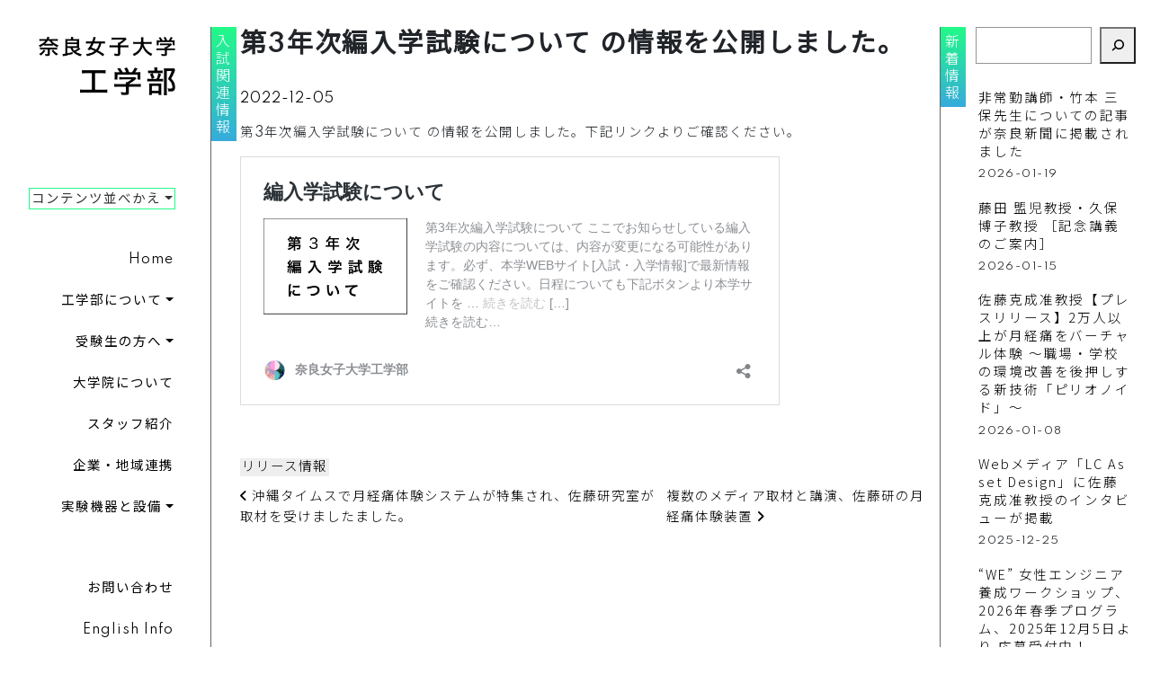

--- FILE ---
content_type: text/html; charset=UTF-8
request_url: https://eng.nara-wu.ac.jp/archives/2022-12/7332/
body_size: 18015
content:
<!DOCTYPE html>
<html lang="ja">
<head>
	<meta name="thumbnail" content="https://nwu-eng.jp/wp-content/uploads/2022/05/four-divisions.jpg" />
	<meta charset="UTF-8">
	<meta name="viewport" content="width=device-width, initial-scale=1, shrink-to-fit=no">
<link rel="icon" href="https://nwu-eng.sakura.ne.jp/nwu-eng/data/favicon.ico">
	<link rel="profile" href="http://gmpg.org/xfn/11">
	<meta name="google-site-verification" content="DxqMExnBh-7db89fx0neZyAQjc8nLNpGeevyxbM995M" />

  


	
	  <meta name='robots' content='index, follow, max-image-preview:large, max-snippet:-1, max-video-preview:-1' />

	<!-- This site is optimized with the Yoast SEO plugin v18.6 - https://yoast.com/wordpress/plugins/seo/ -->
	<title>第3年次編入学試験について の情報を公開しました。 &ndash; 奈良女子大学工学部</title>
	<link rel="canonical" href="https://eng.nara-wu.ac.jp/archives/2022-12/7332/" />
	<meta property="og:locale" content="ja_JP" />
	<meta property="og:type" content="article" />
	<meta property="og:title" content="第3年次編入学試験について の情報を公開しました。 &ndash; 奈良女子大学工学部" />
	<meta property="og:description" content="第3年次編入学試験について&nbsp;の情報を公開しました。下記リンクよりご確認ください。 [...]続きを読む..." />
	<meta property="og:url" content="https://eng.nara-wu.ac.jp/archives/2022-12/7332/" />
	<meta property="og:site_name" content="奈良女子大学工学部" />
	<meta property="article:published_time" content="2022-12-05T02:52:07+00:00" />
	<meta property="article:modified_time" content="2024-07-08T06:55:28+00:00" />
	<meta property="og:image" content="https://eng.nara-wu.ac.jp/wp-content/uploads/2022/12/hennyuu.png" />
	<meta property="og:image:width" content="300" />
	<meta property="og:image:height" content="201" />
	<meta property="og:image:type" content="image/png" />
	<meta name="twitter:card" content="summary_large_image" />
	<meta name="twitter:label1" content="執筆者" />
	<meta name="twitter:data1" content="nwueng" />
	<meta name="twitter:label2" content="推定読み取り時間" />
	<meta name="twitter:data2" content="1分" />
	<script type="application/ld+json" class="yoast-schema-graph">{"@context":"https://schema.org","@graph":[{"@type":"Organization","@id":"https://eng.nara-wu.ac.jp/#organization","name":"奈良女子大学工学部","url":"https://eng.nara-wu.ac.jp/","sameAs":[],"logo":{"@type":"ImageObject","@id":"https://eng.nara-wu.ac.jp/#logo","inLanguage":"ja","url":"https://nwu-eng.jp/wp-content/uploads/2021/11/1.png","contentUrl":"https://nwu-eng.jp/wp-content/uploads/2021/11/1.png","width":224,"height":224,"caption":"奈良女子大学工学部"},"image":{"@id":"https://eng.nara-wu.ac.jp/#logo"}},{"@type":"WebSite","@id":"https://eng.nara-wu.ac.jp/#website","url":"https://eng.nara-wu.ac.jp/","name":"奈良女子大学工学部","description":"奈良女子大学工学部の公式サイトです。","publisher":{"@id":"https://eng.nara-wu.ac.jp/#organization"},"potentialAction":[{"@type":"SearchAction","target":{"@type":"EntryPoint","urlTemplate":"https://eng.nara-wu.ac.jp/?s={search_term_string}"},"query-input":"required name=search_term_string"}],"inLanguage":"ja"},{"@type":"ImageObject","@id":"https://eng.nara-wu.ac.jp/archives/2022-12/7332/#primaryimage","inLanguage":"ja","url":"https://eng.nara-wu.ac.jp/wp-content/uploads/2022/12/hennyuu.png","contentUrl":"https://eng.nara-wu.ac.jp/wp-content/uploads/2022/12/hennyuu.png","width":300,"height":201},{"@type":"WebPage","@id":"https://eng.nara-wu.ac.jp/archives/2022-12/7332/#webpage","url":"https://eng.nara-wu.ac.jp/archives/2022-12/7332/","name":"第3年次編入学試験について の情報を公開しました。 &ndash; 奈良女子大学工学部","isPartOf":{"@id":"https://eng.nara-wu.ac.jp/#website"},"primaryImageOfPage":{"@id":"https://eng.nara-wu.ac.jp/archives/2022-12/7332/#primaryimage"},"datePublished":"2022-12-05T02:52:07+00:00","dateModified":"2024-07-08T06:55:28+00:00","breadcrumb":{"@id":"https://eng.nara-wu.ac.jp/archives/2022-12/7332/#breadcrumb"},"inLanguage":"ja","potentialAction":[{"@type":"ReadAction","target":["https://eng.nara-wu.ac.jp/archives/2022-12/7332/"]}]},{"@type":"BreadcrumbList","@id":"https://eng.nara-wu.ac.jp/archives/2022-12/7332/#breadcrumb","itemListElement":[{"@type":"ListItem","position":1,"name":"ホーム","item":"https://eng.nara-wu.ac.jp/"},{"@type":"ListItem","position":2,"name":"第3年次編入学試験について の情報を公開しました。"}]},{"@type":"Article","@id":"https://eng.nara-wu.ac.jp/archives/2022-12/7332/#article","isPartOf":{"@id":"https://eng.nara-wu.ac.jp/archives/2022-12/7332/#webpage"},"author":{"@id":"https://eng.nara-wu.ac.jp/#/schema/person/9e5893b0d23de561eb3ef7b219053307"},"headline":"第3年次編入学試験について の情報を公開しました。","datePublished":"2022-12-05T02:52:07+00:00","dateModified":"2024-07-08T06:55:28+00:00","mainEntityOfPage":{"@id":"https://eng.nara-wu.ac.jp/archives/2022-12/7332/#webpage"},"wordCount":7,"publisher":{"@id":"https://eng.nara-wu.ac.jp/#organization"},"image":{"@id":"https://eng.nara-wu.ac.jp/archives/2022-12/7332/#primaryimage"},"thumbnailUrl":"https://eng.nara-wu.ac.jp/wp-content/uploads/2022/12/hennyuu.png","articleSection":["リリース情報"],"inLanguage":"ja"},{"@type":"Person","@id":"https://eng.nara-wu.ac.jp/#/schema/person/9e5893b0d23de561eb3ef7b219053307","name":"nwueng","image":{"@type":"ImageObject","@id":"https://eng.nara-wu.ac.jp/#personlogo","inLanguage":"ja","url":"https://secure.gravatar.com/avatar/15c3b60c11682aab6574b180d7208ab8?s=96&d=mm&r=g","contentUrl":"https://secure.gravatar.com/avatar/15c3b60c11682aab6574b180d7208ab8?s=96&d=mm&r=g","caption":"nwueng"}}]}</script>
	<!-- / Yoast SEO plugin. -->


<link rel='dns-prefetch' href='//www.google.com' />
<link rel='dns-prefetch' href='//fonts.googleapis.com' />
<link rel="alternate" type="application/rss+xml" title="奈良女子大学工学部 &raquo; フィード" href="https://eng.nara-wu.ac.jp/feed/" />
<script>
window._wpemojiSettings = {"baseUrl":"https:\/\/s.w.org\/images\/core\/emoji\/14.0.0\/72x72\/","ext":".png","svgUrl":"https:\/\/s.w.org\/images\/core\/emoji\/14.0.0\/svg\/","svgExt":".svg","source":{"concatemoji":"https:\/\/eng.nara-wu.ac.jp\/wp-includes\/js\/wp-emoji-release.min.js?ver=6.2.2"}};
/*! This file is auto-generated */
!function(e,a,t){var n,r,o,i=a.createElement("canvas"),p=i.getContext&&i.getContext("2d");function s(e,t){p.clearRect(0,0,i.width,i.height),p.fillText(e,0,0);e=i.toDataURL();return p.clearRect(0,0,i.width,i.height),p.fillText(t,0,0),e===i.toDataURL()}function c(e){var t=a.createElement("script");t.src=e,t.defer=t.type="text/javascript",a.getElementsByTagName("head")[0].appendChild(t)}for(o=Array("flag","emoji"),t.supports={everything:!0,everythingExceptFlag:!0},r=0;r<o.length;r++)t.supports[o[r]]=function(e){if(p&&p.fillText)switch(p.textBaseline="top",p.font="600 32px Arial",e){case"flag":return s("\ud83c\udff3\ufe0f\u200d\u26a7\ufe0f","\ud83c\udff3\ufe0f\u200b\u26a7\ufe0f")?!1:!s("\ud83c\uddfa\ud83c\uddf3","\ud83c\uddfa\u200b\ud83c\uddf3")&&!s("\ud83c\udff4\udb40\udc67\udb40\udc62\udb40\udc65\udb40\udc6e\udb40\udc67\udb40\udc7f","\ud83c\udff4\u200b\udb40\udc67\u200b\udb40\udc62\u200b\udb40\udc65\u200b\udb40\udc6e\u200b\udb40\udc67\u200b\udb40\udc7f");case"emoji":return!s("\ud83e\udef1\ud83c\udffb\u200d\ud83e\udef2\ud83c\udfff","\ud83e\udef1\ud83c\udffb\u200b\ud83e\udef2\ud83c\udfff")}return!1}(o[r]),t.supports.everything=t.supports.everything&&t.supports[o[r]],"flag"!==o[r]&&(t.supports.everythingExceptFlag=t.supports.everythingExceptFlag&&t.supports[o[r]]);t.supports.everythingExceptFlag=t.supports.everythingExceptFlag&&!t.supports.flag,t.DOMReady=!1,t.readyCallback=function(){t.DOMReady=!0},t.supports.everything||(n=function(){t.readyCallback()},a.addEventListener?(a.addEventListener("DOMContentLoaded",n,!1),e.addEventListener("load",n,!1)):(e.attachEvent("onload",n),a.attachEvent("onreadystatechange",function(){"complete"===a.readyState&&t.readyCallback()})),(e=t.source||{}).concatemoji?c(e.concatemoji):e.wpemoji&&e.twemoji&&(c(e.twemoji),c(e.wpemoji)))}(window,document,window._wpemojiSettings);
</script>
<style>
img.wp-smiley,
img.emoji {
	display: inline !important;
	border: none !important;
	box-shadow: none !important;
	height: 1em !important;
	width: 1em !important;
	margin: 0 0.07em !important;
	vertical-align: -0.1em !important;
	background: none !important;
	padding: 0 !important;
}
</style>
	<link rel='stylesheet' id='wp-block-library-css' href='https://eng.nara-wu.ac.jp/wp-includes/css/dist/block-library/style.min.css?ver=6.2.2' media='all' />
<style id='wp-block-library-inline-css'>
/* VK Color Palettes */
</style>
<link rel='stylesheet' id='classic-theme-styles-css' href='https://eng.nara-wu.ac.jp/wp-includes/css/classic-themes.min.css?ver=6.2.2' media='all' />
<style id='global-styles-inline-css'>
body{--wp--preset--color--black: #000000;--wp--preset--color--cyan-bluish-gray: #abb8c3;--wp--preset--color--white: #fff;--wp--preset--color--pale-pink: #f78da7;--wp--preset--color--vivid-red: #cf2e2e;--wp--preset--color--luminous-vivid-orange: #ff6900;--wp--preset--color--luminous-vivid-amber: #fcb900;--wp--preset--color--light-green-cyan: #7bdcb5;--wp--preset--color--vivid-green-cyan: #00d084;--wp--preset--color--pale-cyan-blue: #8ed1fc;--wp--preset--color--vivid-cyan-blue: #0693e3;--wp--preset--color--vivid-purple: #9b51e0;--wp--preset--color--blue: #007bff;--wp--preset--color--indigo: #6610f2;--wp--preset--color--purple: #5533ff;--wp--preset--color--pink: #e83e8c;--wp--preset--color--red: #dc3545;--wp--preset--color--orange: #fd7e14;--wp--preset--color--yellow: #ffc107;--wp--preset--color--green: #28a745;--wp--preset--color--teal: #20c997;--wp--preset--color--cyan: #17a2b8;--wp--preset--color--gray: #6c757d;--wp--preset--color--gray-dark: #343a40;--wp--preset--gradient--vivid-cyan-blue-to-vivid-purple: linear-gradient(135deg,rgba(6,147,227,1) 0%,rgb(155,81,224) 100%);--wp--preset--gradient--light-green-cyan-to-vivid-green-cyan: linear-gradient(135deg,rgb(122,220,180) 0%,rgb(0,208,130) 100%);--wp--preset--gradient--luminous-vivid-amber-to-luminous-vivid-orange: linear-gradient(135deg,rgba(252,185,0,1) 0%,rgba(255,105,0,1) 100%);--wp--preset--gradient--luminous-vivid-orange-to-vivid-red: linear-gradient(135deg,rgba(255,105,0,1) 0%,rgb(207,46,46) 100%);--wp--preset--gradient--very-light-gray-to-cyan-bluish-gray: linear-gradient(135deg,rgb(238,238,238) 0%,rgb(169,184,195) 100%);--wp--preset--gradient--cool-to-warm-spectrum: linear-gradient(135deg,rgb(74,234,220) 0%,rgb(151,120,209) 20%,rgb(207,42,186) 40%,rgb(238,44,130) 60%,rgb(251,105,98) 80%,rgb(254,248,76) 100%);--wp--preset--gradient--blush-light-purple: linear-gradient(135deg,rgb(255,206,236) 0%,rgb(152,150,240) 100%);--wp--preset--gradient--blush-bordeaux: linear-gradient(135deg,rgb(254,205,165) 0%,rgb(254,45,45) 50%,rgb(107,0,62) 100%);--wp--preset--gradient--luminous-dusk: linear-gradient(135deg,rgb(255,203,112) 0%,rgb(199,81,192) 50%,rgb(65,88,208) 100%);--wp--preset--gradient--pale-ocean: linear-gradient(135deg,rgb(255,245,203) 0%,rgb(182,227,212) 50%,rgb(51,167,181) 100%);--wp--preset--gradient--electric-grass: linear-gradient(135deg,rgb(202,248,128) 0%,rgb(113,206,126) 100%);--wp--preset--gradient--midnight: linear-gradient(135deg,rgb(2,3,129) 0%,rgb(40,116,252) 100%);--wp--preset--duotone--dark-grayscale: url('#wp-duotone-dark-grayscale');--wp--preset--duotone--grayscale: url('#wp-duotone-grayscale');--wp--preset--duotone--purple-yellow: url('#wp-duotone-purple-yellow');--wp--preset--duotone--blue-red: url('#wp-duotone-blue-red');--wp--preset--duotone--midnight: url('#wp-duotone-midnight');--wp--preset--duotone--magenta-yellow: url('#wp-duotone-magenta-yellow');--wp--preset--duotone--purple-green: url('#wp-duotone-purple-green');--wp--preset--duotone--blue-orange: url('#wp-duotone-blue-orange');--wp--preset--font-size--small: 13px;--wp--preset--font-size--medium: 20px;--wp--preset--font-size--large: 36px;--wp--preset--font-size--x-large: 42px;--wp--preset--spacing--20: 0.44rem;--wp--preset--spacing--30: 0.67rem;--wp--preset--spacing--40: 1rem;--wp--preset--spacing--50: 1.5rem;--wp--preset--spacing--60: 2.25rem;--wp--preset--spacing--70: 3.38rem;--wp--preset--spacing--80: 5.06rem;--wp--preset--shadow--natural: 6px 6px 9px rgba(0, 0, 0, 0.2);--wp--preset--shadow--deep: 12px 12px 50px rgba(0, 0, 0, 0.4);--wp--preset--shadow--sharp: 6px 6px 0px rgba(0, 0, 0, 0.2);--wp--preset--shadow--outlined: 6px 6px 0px -3px rgba(255, 255, 255, 1), 6px 6px rgba(0, 0, 0, 1);--wp--preset--shadow--crisp: 6px 6px 0px rgba(0, 0, 0, 1);}:where(.is-layout-flex){gap: 0.5em;}body .is-layout-flow > .alignleft{float: left;margin-inline-start: 0;margin-inline-end: 2em;}body .is-layout-flow > .alignright{float: right;margin-inline-start: 2em;margin-inline-end: 0;}body .is-layout-flow > .aligncenter{margin-left: auto !important;margin-right: auto !important;}body .is-layout-constrained > .alignleft{float: left;margin-inline-start: 0;margin-inline-end: 2em;}body .is-layout-constrained > .alignright{float: right;margin-inline-start: 2em;margin-inline-end: 0;}body .is-layout-constrained > .aligncenter{margin-left: auto !important;margin-right: auto !important;}body .is-layout-constrained > :where(:not(.alignleft):not(.alignright):not(.alignfull)){max-width: var(--wp--style--global--content-size);margin-left: auto !important;margin-right: auto !important;}body .is-layout-constrained > .alignwide{max-width: var(--wp--style--global--wide-size);}body .is-layout-flex{display: flex;}body .is-layout-flex{flex-wrap: wrap;align-items: center;}body .is-layout-flex > *{margin: 0;}:where(.wp-block-columns.is-layout-flex){gap: 2em;}.has-black-color{color: var(--wp--preset--color--black) !important;}.has-cyan-bluish-gray-color{color: var(--wp--preset--color--cyan-bluish-gray) !important;}.has-white-color{color: var(--wp--preset--color--white) !important;}.has-pale-pink-color{color: var(--wp--preset--color--pale-pink) !important;}.has-vivid-red-color{color: var(--wp--preset--color--vivid-red) !important;}.has-luminous-vivid-orange-color{color: var(--wp--preset--color--luminous-vivid-orange) !important;}.has-luminous-vivid-amber-color{color: var(--wp--preset--color--luminous-vivid-amber) !important;}.has-light-green-cyan-color{color: var(--wp--preset--color--light-green-cyan) !important;}.has-vivid-green-cyan-color{color: var(--wp--preset--color--vivid-green-cyan) !important;}.has-pale-cyan-blue-color{color: var(--wp--preset--color--pale-cyan-blue) !important;}.has-vivid-cyan-blue-color{color: var(--wp--preset--color--vivid-cyan-blue) !important;}.has-vivid-purple-color{color: var(--wp--preset--color--vivid-purple) !important;}.has-black-background-color{background-color: var(--wp--preset--color--black) !important;}.has-cyan-bluish-gray-background-color{background-color: var(--wp--preset--color--cyan-bluish-gray) !important;}.has-white-background-color{background-color: var(--wp--preset--color--white) !important;}.has-pale-pink-background-color{background-color: var(--wp--preset--color--pale-pink) !important;}.has-vivid-red-background-color{background-color: var(--wp--preset--color--vivid-red) !important;}.has-luminous-vivid-orange-background-color{background-color: var(--wp--preset--color--luminous-vivid-orange) !important;}.has-luminous-vivid-amber-background-color{background-color: var(--wp--preset--color--luminous-vivid-amber) !important;}.has-light-green-cyan-background-color{background-color: var(--wp--preset--color--light-green-cyan) !important;}.has-vivid-green-cyan-background-color{background-color: var(--wp--preset--color--vivid-green-cyan) !important;}.has-pale-cyan-blue-background-color{background-color: var(--wp--preset--color--pale-cyan-blue) !important;}.has-vivid-cyan-blue-background-color{background-color: var(--wp--preset--color--vivid-cyan-blue) !important;}.has-vivid-purple-background-color{background-color: var(--wp--preset--color--vivid-purple) !important;}.has-black-border-color{border-color: var(--wp--preset--color--black) !important;}.has-cyan-bluish-gray-border-color{border-color: var(--wp--preset--color--cyan-bluish-gray) !important;}.has-white-border-color{border-color: var(--wp--preset--color--white) !important;}.has-pale-pink-border-color{border-color: var(--wp--preset--color--pale-pink) !important;}.has-vivid-red-border-color{border-color: var(--wp--preset--color--vivid-red) !important;}.has-luminous-vivid-orange-border-color{border-color: var(--wp--preset--color--luminous-vivid-orange) !important;}.has-luminous-vivid-amber-border-color{border-color: var(--wp--preset--color--luminous-vivid-amber) !important;}.has-light-green-cyan-border-color{border-color: var(--wp--preset--color--light-green-cyan) !important;}.has-vivid-green-cyan-border-color{border-color: var(--wp--preset--color--vivid-green-cyan) !important;}.has-pale-cyan-blue-border-color{border-color: var(--wp--preset--color--pale-cyan-blue) !important;}.has-vivid-cyan-blue-border-color{border-color: var(--wp--preset--color--vivid-cyan-blue) !important;}.has-vivid-purple-border-color{border-color: var(--wp--preset--color--vivid-purple) !important;}.has-vivid-cyan-blue-to-vivid-purple-gradient-background{background: var(--wp--preset--gradient--vivid-cyan-blue-to-vivid-purple) !important;}.has-light-green-cyan-to-vivid-green-cyan-gradient-background{background: var(--wp--preset--gradient--light-green-cyan-to-vivid-green-cyan) !important;}.has-luminous-vivid-amber-to-luminous-vivid-orange-gradient-background{background: var(--wp--preset--gradient--luminous-vivid-amber-to-luminous-vivid-orange) !important;}.has-luminous-vivid-orange-to-vivid-red-gradient-background{background: var(--wp--preset--gradient--luminous-vivid-orange-to-vivid-red) !important;}.has-very-light-gray-to-cyan-bluish-gray-gradient-background{background: var(--wp--preset--gradient--very-light-gray-to-cyan-bluish-gray) !important;}.has-cool-to-warm-spectrum-gradient-background{background: var(--wp--preset--gradient--cool-to-warm-spectrum) !important;}.has-blush-light-purple-gradient-background{background: var(--wp--preset--gradient--blush-light-purple) !important;}.has-blush-bordeaux-gradient-background{background: var(--wp--preset--gradient--blush-bordeaux) !important;}.has-luminous-dusk-gradient-background{background: var(--wp--preset--gradient--luminous-dusk) !important;}.has-pale-ocean-gradient-background{background: var(--wp--preset--gradient--pale-ocean) !important;}.has-electric-grass-gradient-background{background: var(--wp--preset--gradient--electric-grass) !important;}.has-midnight-gradient-background{background: var(--wp--preset--gradient--midnight) !important;}.has-small-font-size{font-size: var(--wp--preset--font-size--small) !important;}.has-medium-font-size{font-size: var(--wp--preset--font-size--medium) !important;}.has-large-font-size{font-size: var(--wp--preset--font-size--large) !important;}.has-x-large-font-size{font-size: var(--wp--preset--font-size--x-large) !important;}
.wp-block-navigation a:where(:not(.wp-element-button)){color: inherit;}
:where(.wp-block-columns.is-layout-flex){gap: 2em;}
.wp-block-pullquote{font-size: 1.5em;line-height: 1.6;}
</style>
<link rel='stylesheet' id='contact-form-7-css' href='https://eng.nara-wu.ac.jp/wp-content/plugins/contact-form-7/includes/css/styles.css?ver=5.6.3' media='all' />
<link rel='stylesheet' id='flexible-table-block-css' href='https://eng.nara-wu.ac.jp/wp-content/plugins/flexible-table-block/build/style-index.css?ver=1651467930' media='all' />
<style id='flexible-table-block-inline-css'>
.wp-block-flexible-table-block-table.wp-block-flexible-table-block-table>table{width:100%;max-width:100%;border-collapse:collapse;}.wp-block-flexible-table-block-table.wp-block-flexible-table-block-table.is-style-stripes tr:nth-child(even) th{background-color:#eeeeee;}.wp-block-flexible-table-block-table.wp-block-flexible-table-block-table.is-style-stripes tr:nth-child(even) td{background-color:#eeeeee;}.wp-block-flexible-table-block-table.wp-block-flexible-table-block-table>table tr th,.wp-block-flexible-table-block-table.wp-block-flexible-table-block-table>table tr td{padding:5px;border-width:7px;border-style:solid;border-color:#fff;text-align:left;vertical-align:top;}@media screen and (min-width:769px){.wp-block-flexible-table-block-table.is-scroll-on-pc{overflow-x:scroll;}.wp-block-flexible-table-block-table.is-scroll-on-pc table{max-width:none;}}@media screen and (max-width:768px){.wp-block-flexible-table-block-table.is-scroll-on-mobile{overflow-x:scroll;}.wp-block-flexible-table-block-table.is-scroll-on-mobile table{max-width:none;}.wp-block-flexible-table-block-table table.is-stacked-on-mobile th,.wp-block-flexible-table-block-table table.is-stacked-on-mobile td{width:100%!important;display:block;}}
</style>
<link rel='stylesheet' id='vk-components-style-css' href='https://eng.nara-wu.ac.jp/wp-content/plugins/vk-blocks/build/vk-components.css?ver=1656902633' media='all' />
<link rel='stylesheet' id='vkblocks-bootstrap-css' href='https://eng.nara-wu.ac.jp/wp-content/plugins/vk-blocks/build/bootstrap_vk_using.css?ver=4.3.1' media='all' />
<link rel='stylesheet' id='wp-lightbox-2.min.css-css' href='https://eng.nara-wu.ac.jp/wp-content/plugins/wp-lightbox-2/styles/lightbox.min.css?ver=1.3.4' media='all' />
<link rel='stylesheet' id='understrap-styles-css' href='https://eng.nara-wu.ac.jp/wp-content/themes/understrap/css/theme.min.css?ver=1.0.1.1638511912' media='all' />
<link rel='stylesheet' id='vk-blocks-build-css-css' href='https://eng.nara-wu.ac.jp/wp-content/plugins/vk-blocks/build/block-build.css?ver=1.37.0.0' media='all' />
<style id='vk-blocks-build-css-inline-css'>
:root {--vk_flow-arrow: url(https://eng.nara-wu.ac.jp/wp-content/plugins/vk-blocks/inc/vk-blocks/images/arrow_bottom.svg);--vk_image-mask-wave01: url(https://eng.nara-wu.ac.jp/wp-content/plugins/vk-blocks/inc/vk-blocks/images/wave01.svg);--vk_image-mask-wave02: url(https://eng.nara-wu.ac.jp/wp-content/plugins/vk-blocks/inc/vk-blocks/images/wave02.svg);--vk_image-mask-wave03: url(https://eng.nara-wu.ac.jp/wp-content/plugins/vk-blocks/inc/vk-blocks/images/wave03.svg);--vk_image-mask-wave04: url(https://eng.nara-wu.ac.jp/wp-content/plugins/vk-blocks/inc/vk-blocks/images/wave04.svg);}@media (max-width: 575.98px) {:root{--vk-margin-sm:5px;--vk-margin-md:15px;--vk-margin-lg:25px;}}@media (min-width: 576px) and (max-width: 991.98px) {:root{--vk-margin-sm:7px;--vk-margin-md:20px;--vk-margin-lg:40px;}}@media (min-width: 992px) {:root{--vk-margin-sm:20px;--vk-margin-md:35px;--vk-margin-lg:60px;}}
:root { --vk-size-text: 16px;--vk-color-primary:#337ab7; }

	:root {

		--vk-balloon-border-width:1px;

		--vk-balloon-speech-offset:-12px;
	}
	
</style>
<link rel='stylesheet' id='vk-font-awesome-css' href='https://eng.nara-wu.ac.jp/wp-content/plugins/vk-blocks/vendor/vektor-inc/font-awesome-versions/src/versions/6/css/all.min.css?ver=6.1.0' media='all' />
<link rel='stylesheet' id='mm-compiled-options-mobmenu-css' href='https://eng.nara-wu.ac.jp/wp-content/uploads/dynamic-mobmenu.css?ver=2.8.2.7-333' media='all' />
<link rel='stylesheet' id='mm-google-webfont-dosis-css' href='//fonts.googleapis.com/css?family=Dosis%3Ainherit%2C400&#038;subset=latin%2Clatin-ext&#038;ver=6.2.2' media='all' />
<link rel='stylesheet' id='understrap-child-custom-css' href='https://eng.nara-wu.ac.jp/wp-content/themes/understrap-child-main/css/custom.css?ver=1767684938' media='all' />
<link rel='stylesheet' id='cssmobmenu-icons-css' href='https://eng.nara-wu.ac.jp/wp-content/plugins/mobile-menu/includes/css/mobmenu-icons.css?ver=6.2.2' media='all' />
<link rel='stylesheet' id='cssmobmenu-css' href='https://eng.nara-wu.ac.jp/wp-content/plugins/mobile-menu/includes/css/mobmenu.css?ver=2.8.2.7' media='all' />
<!--n2css--><script id='nrci_methods-js-extra'>
var nrci_opts = {"gesture":"Y","drag":"Y","touch":"N","admin":"Y"};
</script>
<script src='https://eng.nara-wu.ac.jp/wp-content/plugins/no-right-click-images-plugin/no-right-click-images.js' id='nrci_methods-js'></script>
<script src='https://eng.nara-wu.ac.jp/wp-includes/js/jquery/jquery.min.js?ver=3.6.4' id='jquery-core-js'></script>
<script src='https://eng.nara-wu.ac.jp/wp-includes/js/jquery/jquery-migrate.min.js?ver=3.4.0' id='jquery-migrate-js'></script>
<script src='https://eng.nara-wu.ac.jp/wp-content/plugins/mobile-menu/includes/js/mobmenu.js?ver=2.8.2.7' id='mobmenujs-js'></script>
<link rel="https://api.w.org/" href="https://eng.nara-wu.ac.jp/wp-json/" /><link rel="alternate" type="application/json" href="https://eng.nara-wu.ac.jp/wp-json/wp/v2/posts/7332" /><link rel="EditURI" type="application/rsd+xml" title="RSD" href="https://eng.nara-wu.ac.jp/xmlrpc.php?rsd" />
<link rel="wlwmanifest" type="application/wlwmanifest+xml" href="https://eng.nara-wu.ac.jp/wp-includes/wlwmanifest.xml" />
<meta name="generator" content="WordPress 6.2.2" />
<link rel='shortlink' href='https://eng.nara-wu.ac.jp/?p=7332' />
<link rel="alternate" type="application/json+oembed" href="https://eng.nara-wu.ac.jp/wp-json/oembed/1.0/embed?url=https%3A%2F%2Feng.nara-wu.ac.jp%2Farchives%2F2022-12%2F7332%2F" />
<link rel="alternate" type="text/xml+oembed" href="https://eng.nara-wu.ac.jp/wp-json/oembed/1.0/embed?url=https%3A%2F%2Feng.nara-wu.ac.jp%2Farchives%2F2022-12%2F7332%2F&#038;format=xml" />
<style>
		#category-posts-2-internal .cat-post-thumbnail .cat-post-crop img {object-fit: cover; max-width: 100%; display: block;}
#category-posts-2-internal .cat-post-thumbnail .cat-post-crop-not-supported img {width: 100%;}
#category-posts-2-internal .cat-post-thumbnail {max-width:100%;}
#category-posts-2-internal .cat-post-item img {margin: initial;}
#category-posts-2-internal .cat-post-white span {background-color: white;}
#category-posts-2-internal .cat-post-white img {padding-bottom: 0 !important; -webkit-transition: all 0.3s ease; -moz-transition: all 0.3s ease; -ms-transition: all 0.3s ease; -o-transition: all 0.3s ease; transition: all 0.3s ease;}
#category-posts-2-internal .cat-post-white:hover img {opacity: 0.8;}
#category-posts-2 .categoryPosts-loadmore {text-align:center;margin-top:10px}
</style>
		<meta name="mobile-web-app-capable" content="yes">
<meta name="apple-mobile-web-app-capable" content="yes">
<meta name="apple-mobile-web-app-title" content="奈良女子大学工学部 - 奈良女子大学工学部の公式サイトです。">
<style type="text/css"></style><meta name="redi-version" content="1.2.2" /><style type="text/css">.broken_link, a.broken_link {
	text-decoration: line-through;
}</style><link rel="icon" href="https://eng.nara-wu.ac.jp/wp-content/uploads/2022/07/cropped-LINE-icon-32x32.png" sizes="32x32" />
<link rel="icon" href="https://eng.nara-wu.ac.jp/wp-content/uploads/2022/07/cropped-LINE-icon-192x192.png" sizes="192x192" />
<link rel="apple-touch-icon" href="https://eng.nara-wu.ac.jp/wp-content/uploads/2022/07/cropped-LINE-icon-180x180.png" />
<meta name="msapplication-TileImage" content="https://eng.nara-wu.ac.jp/wp-content/uploads/2022/07/cropped-LINE-icon-270x270.png" />

</head>
<body class="post-template-default single single-post postid-7332 single-format-image wp-custom-logo wp-embed-responsive fa_v6_css vk-blocks understrap-has-sidebar mob-menu-slideout-over" itemscope itemtype="http://schema.org/WebSite">
	
	<script type="text/javascript" src="https://nwu-eng.sakura.ne.jp/nwu-eng/wp-content/themes/understrap-child-main/js/isotope.pkgd.min.js"></script>
<script type="text/javascript"  src="https://nwu-eng.sakura.ne.jp/nwu-eng/wp-content/themes/understrap-child-main/js/imagesloaded.pkgd.js"></script>
<script>
	jQuery(function($){$('.grid').isotope({masonry: {
  columnWidth: 55,
  fitWidth: true
}})// init Isotope
					   // init Isotope
var $grid = $('.grid').isotope({masonry: {
  columnWidth: 55,
  fitWidth: true
}});
 var $grid = $('.grid2').isotope({masonry: {
  columnWidth: 35,
horizontalOrder: true,
  fitWidth: true
}});
					   

// layout Isotope after each image loads
$grid.imagesLoaded().progress( function() {
  $grid.isotope('layout');
});
})</script>	
	
				
	<svg xmlns="http://www.w3.org/2000/svg" viewBox="0 0 0 0" width="0" height="0" focusable="false" role="none" style="visibility: hidden; position: absolute; left: -9999px; overflow: hidden;" ><defs><filter id="wp-duotone-dark-grayscale"><feColorMatrix color-interpolation-filters="sRGB" type="matrix" values=" .299 .587 .114 0 0 .299 .587 .114 0 0 .299 .587 .114 0 0 .299 .587 .114 0 0 " /><feComponentTransfer color-interpolation-filters="sRGB" ><feFuncR type="table" tableValues="0 0.49803921568627" /><feFuncG type="table" tableValues="0 0.49803921568627" /><feFuncB type="table" tableValues="0 0.49803921568627" /><feFuncA type="table" tableValues="1 1" /></feComponentTransfer><feComposite in2="SourceGraphic" operator="in" /></filter></defs></svg><svg xmlns="http://www.w3.org/2000/svg" viewBox="0 0 0 0" width="0" height="0" focusable="false" role="none" style="visibility: hidden; position: absolute; left: -9999px; overflow: hidden;" ><defs><filter id="wp-duotone-grayscale"><feColorMatrix color-interpolation-filters="sRGB" type="matrix" values=" .299 .587 .114 0 0 .299 .587 .114 0 0 .299 .587 .114 0 0 .299 .587 .114 0 0 " /><feComponentTransfer color-interpolation-filters="sRGB" ><feFuncR type="table" tableValues="0 1" /><feFuncG type="table" tableValues="0 1" /><feFuncB type="table" tableValues="0 1" /><feFuncA type="table" tableValues="1 1" /></feComponentTransfer><feComposite in2="SourceGraphic" operator="in" /></filter></defs></svg><svg xmlns="http://www.w3.org/2000/svg" viewBox="0 0 0 0" width="0" height="0" focusable="false" role="none" style="visibility: hidden; position: absolute; left: -9999px; overflow: hidden;" ><defs><filter id="wp-duotone-purple-yellow"><feColorMatrix color-interpolation-filters="sRGB" type="matrix" values=" .299 .587 .114 0 0 .299 .587 .114 0 0 .299 .587 .114 0 0 .299 .587 .114 0 0 " /><feComponentTransfer color-interpolation-filters="sRGB" ><feFuncR type="table" tableValues="0.54901960784314 0.98823529411765" /><feFuncG type="table" tableValues="0 1" /><feFuncB type="table" tableValues="0.71764705882353 0.25490196078431" /><feFuncA type="table" tableValues="1 1" /></feComponentTransfer><feComposite in2="SourceGraphic" operator="in" /></filter></defs></svg><svg xmlns="http://www.w3.org/2000/svg" viewBox="0 0 0 0" width="0" height="0" focusable="false" role="none" style="visibility: hidden; position: absolute; left: -9999px; overflow: hidden;" ><defs><filter id="wp-duotone-blue-red"><feColorMatrix color-interpolation-filters="sRGB" type="matrix" values=" .299 .587 .114 0 0 .299 .587 .114 0 0 .299 .587 .114 0 0 .299 .587 .114 0 0 " /><feComponentTransfer color-interpolation-filters="sRGB" ><feFuncR type="table" tableValues="0 1" /><feFuncG type="table" tableValues="0 0.27843137254902" /><feFuncB type="table" tableValues="0.5921568627451 0.27843137254902" /><feFuncA type="table" tableValues="1 1" /></feComponentTransfer><feComposite in2="SourceGraphic" operator="in" /></filter></defs></svg><svg xmlns="http://www.w3.org/2000/svg" viewBox="0 0 0 0" width="0" height="0" focusable="false" role="none" style="visibility: hidden; position: absolute; left: -9999px; overflow: hidden;" ><defs><filter id="wp-duotone-midnight"><feColorMatrix color-interpolation-filters="sRGB" type="matrix" values=" .299 .587 .114 0 0 .299 .587 .114 0 0 .299 .587 .114 0 0 .299 .587 .114 0 0 " /><feComponentTransfer color-interpolation-filters="sRGB" ><feFuncR type="table" tableValues="0 0" /><feFuncG type="table" tableValues="0 0.64705882352941" /><feFuncB type="table" tableValues="0 1" /><feFuncA type="table" tableValues="1 1" /></feComponentTransfer><feComposite in2="SourceGraphic" operator="in" /></filter></defs></svg><svg xmlns="http://www.w3.org/2000/svg" viewBox="0 0 0 0" width="0" height="0" focusable="false" role="none" style="visibility: hidden; position: absolute; left: -9999px; overflow: hidden;" ><defs><filter id="wp-duotone-magenta-yellow"><feColorMatrix color-interpolation-filters="sRGB" type="matrix" values=" .299 .587 .114 0 0 .299 .587 .114 0 0 .299 .587 .114 0 0 .299 .587 .114 0 0 " /><feComponentTransfer color-interpolation-filters="sRGB" ><feFuncR type="table" tableValues="0.78039215686275 1" /><feFuncG type="table" tableValues="0 0.94901960784314" /><feFuncB type="table" tableValues="0.35294117647059 0.47058823529412" /><feFuncA type="table" tableValues="1 1" /></feComponentTransfer><feComposite in2="SourceGraphic" operator="in" /></filter></defs></svg><svg xmlns="http://www.w3.org/2000/svg" viewBox="0 0 0 0" width="0" height="0" focusable="false" role="none" style="visibility: hidden; position: absolute; left: -9999px; overflow: hidden;" ><defs><filter id="wp-duotone-purple-green"><feColorMatrix color-interpolation-filters="sRGB" type="matrix" values=" .299 .587 .114 0 0 .299 .587 .114 0 0 .299 .587 .114 0 0 .299 .587 .114 0 0 " /><feComponentTransfer color-interpolation-filters="sRGB" ><feFuncR type="table" tableValues="0.65098039215686 0.40392156862745" /><feFuncG type="table" tableValues="0 1" /><feFuncB type="table" tableValues="0.44705882352941 0.4" /><feFuncA type="table" tableValues="1 1" /></feComponentTransfer><feComposite in2="SourceGraphic" operator="in" /></filter></defs></svg><svg xmlns="http://www.w3.org/2000/svg" viewBox="0 0 0 0" width="0" height="0" focusable="false" role="none" style="visibility: hidden; position: absolute; left: -9999px; overflow: hidden;" ><defs><filter id="wp-duotone-blue-orange"><feColorMatrix color-interpolation-filters="sRGB" type="matrix" values=" .299 .587 .114 0 0 .299 .587 .114 0 0 .299 .587 .114 0 0 .299 .587 .114 0 0 " /><feComponentTransfer color-interpolation-filters="sRGB" ><feFuncR type="table" tableValues="0.098039215686275 1" /><feFuncG type="table" tableValues="0 0.66274509803922" /><feFuncB type="table" tableValues="0.84705882352941 0.41960784313725" /><feFuncA type="table" tableValues="1 1" /></feComponentTransfer><feComposite in2="SourceGraphic" operator="in" /></filter></defs></svg><div class="site" id="page">
<div class="wrapper" id="single-wrapper">

	<div class="container-fluid" id="content" tabindex="-1">

		<div class="row">

			<!-- Do the left sidebar check -->
			
	<div class="col-md-3 widget-area" id="left-sidebar">
		


	<!-- ******************* The Navbar Area ******************* -->
	<div id="wrapper-navbar" class="scrollbar scrollbar-thumb-rounded scrollbar-thumb-black">

		<a class="skip-link sr-only sr-only-focusable" href="#content">コンテンツへスキップ</a>

		<nav id="main-nav" class="navbar navbar-expand-md navbar-dark bg-primary" aria-labelledby="main-nav-label">

			<h2 id="main-nav-label" class="sr-only">
				Main Navigation			</h2>

		
					<!-- Your site title as branding in the menu -->
					<a href="https://eng.nara-wu.ac.jp/" class="navbar-brand custom-logo-link" rel="home"><img width="482" height="206" src="https://eng.nara-wu.ac.jp/wp-content/uploads/2021/11/logo-1.png" class="img-fluid" alt="奈良女子大学工学部" decoding="async" srcset="https://eng.nara-wu.ac.jp/wp-content/uploads/2021/11/logo-1.png 482w, https://eng.nara-wu.ac.jp/wp-content/uploads/2021/11/logo-1-300x128.png 300w" sizes="(max-width: 482px) 100vw, 482px" /></a>					<!-- end custom logo -->

				<button class="navbar-toggler" type="button" data-toggle="collapse" data-target="#navbarNavDropdown" aria-controls="navbarNavDropdown" aria-expanded="false" aria-label="ナビゲーション切り替え">
					<span class="navbar-toggler-icon"></span>
				</button>
				<!-- The WordPress Menu goes here -->
				<div id="navbarNavDropdown" class="collapse navbar-collapse"><ul id="main-menu" class="navbar-nav ml-auto"><li itemscope="itemscope" itemtype="https://www.schema.org/SiteNavigationElement" id="menu-item-1529" class="category-bar menu-item menu-item-type-taxonomy menu-item-object-category menu-item-has-children dropdown menu-item-1529 nav-item"><a title="コンテンツ並べかえ" href="#" data-toggle="dropdown" aria-haspopup="true" aria-expanded="false" class="dropdown-toggle nav-link" id="menu-item-dropdown-1529">コンテンツ並べかえ</a>
<ul class="dropdown-menu" aria-labelledby="menu-item-dropdown-1529" role="menu">
	<li itemscope="itemscope" itemtype="https://www.schema.org/SiteNavigationElement" id="menu-item-10298" class="menu-item menu-item-type-taxonomy menu-item-object-category menu-item-10298 nav-item"><a title="プレス・報道・受賞" href="https://eng.nara-wu.ac.jp/archives/category/%e3%83%a1%e3%83%87%e3%82%a3%e3%82%a2%e6%8e%b2%e8%bc%89/" class="dropdown-item">プレス・報道・受賞</a></li>
	<li itemscope="itemscope" itemtype="https://www.schema.org/SiteNavigationElement" id="menu-item-4909" class="menu-item menu-item-type-taxonomy menu-item-object-category menu-item-4909 nav-item"><a title="コラム" href="https://eng.nara-wu.ac.jp/archives/category/3column/" class="dropdown-item">コラム</a></li>
	<li itemscope="itemscope" itemtype="https://www.schema.org/SiteNavigationElement" id="menu-item-4227" class="menu-item menu-item-type-taxonomy menu-item-object-category menu-item-4227 nav-item"><a title="工学部の案内" href="https://eng.nara-wu.ac.jp/archives/category/2kougaku/" class="dropdown-item">工学部の案内</a></li>
	<li itemscope="itemscope" itemtype="https://www.schema.org/SiteNavigationElement" id="menu-item-12090" class="menu-item menu-item-type-post_type menu-item-object-page menu-item-12090 nav-item"><a title="大学院について" href="https://eng.nara-wu.ac.jp/graduate/" class="dropdown-item">大学院について</a></li>
	<li itemscope="itemscope" itemtype="https://www.schema.org/SiteNavigationElement" id="menu-item-4228" class="menu-item menu-item-type-taxonomy menu-item-object-category menu-item-4228 nav-item"><a title="入試関連" href="https://eng.nara-wu.ac.jp/archives/category/1admission/" class="dropdown-item">入試関連</a></li>
	<li itemscope="itemscope" itemtype="https://www.schema.org/SiteNavigationElement" id="menu-item-4226" class="menu-item menu-item-type-taxonomy menu-item-object-category menu-item-4226 nav-item"><a title="実験機器と設備" href="https://eng.nara-wu.ac.jp/archives/category/environment/" class="dropdown-item">実験機器と設備</a></li>
	<li itemscope="itemscope" itemtype="https://www.schema.org/SiteNavigationElement" id="menu-item-8290" class="menu-item menu-item-type-post_type menu-item-object-page menu-item-8290 nav-item"><a title="企業・地域連携" href="https://eng.nara-wu.ac.jp/cooperation/" class="dropdown-item">企業・地域連携</a></li>
	<li itemscope="itemscope" itemtype="https://www.schema.org/SiteNavigationElement" id="menu-item-1734" class="menu-item menu-item-type-taxonomy menu-item-object-category menu-item-1734 nav-item"><a title="研究エリア別全て" href="https://eng.nara-wu.ac.jp/archives/category/%e5%b7%a5%e5%ad%a6%e9%83%a8%e3%81%ae%e5%88%86%e9%87%8e%e3%81%a8%e9%a0%98%e5%9f%9f/" class="dropdown-item">研究エリア別全て</a></li>
	<li itemscope="itemscope" itemtype="https://www.schema.org/SiteNavigationElement" id="menu-item-1735" class="menu-item menu-item-type-taxonomy menu-item-object-category menu-item-1735 nav-item"><a title="- 人間情報分野" href="https://eng.nara-wu.ac.jp/archives/category/%e5%b7%a5%e5%ad%a6%e9%83%a8%e3%81%ae%e5%88%86%e9%87%8e%e3%81%a8%e9%a0%98%e5%9f%9f/%e4%ba%ba%e9%96%93%e6%83%85%e5%a0%b1%e5%88%86%e9%87%8e/" class="dropdown-item">&#8211; 人間情報分野</a></li>
	<li itemscope="itemscope" itemtype="https://www.schema.org/SiteNavigationElement" id="menu-item-1736" class="child menu-item menu-item-type-taxonomy menu-item-object-category menu-item-1736 nav-item"><a title="生体医工学エリア" href="https://eng.nara-wu.ac.jp/archives/category/%e5%b7%a5%e5%ad%a6%e9%83%a8%e3%81%ae%e5%88%86%e9%87%8e%e3%81%a8%e9%a0%98%e5%9f%9f/%e4%ba%ba%e9%96%93%e6%83%85%e5%a0%b1%e5%88%86%e9%87%8e/%e7%94%9f%e4%bd%93%e5%8c%bb%e5%b7%a5%e5%ad%a6%e3%82%a8%e3%83%aa%e3%82%a2/" class="dropdown-item">生体医工学エリア</a></li>
	<li itemscope="itemscope" itemtype="https://www.schema.org/SiteNavigationElement" id="menu-item-1737" class="child menu-item menu-item-type-taxonomy menu-item-object-category menu-item-1737 nav-item"><a title="情報エリア" href="https://eng.nara-wu.ac.jp/archives/category/%e5%b7%a5%e5%ad%a6%e9%83%a8%e3%81%ae%e5%88%86%e9%87%8e%e3%81%a8%e9%a0%98%e5%9f%9f/%e4%ba%ba%e9%96%93%e6%83%85%e5%a0%b1%e5%88%86%e9%87%8e/%e6%83%85%e5%a0%b1%e3%82%a8%e3%83%aa%e3%82%a2/" class="dropdown-item">情報エリア</a></li>
	<li itemscope="itemscope" itemtype="https://www.schema.org/SiteNavigationElement" id="menu-item-1738" class="menu-item menu-item-type-taxonomy menu-item-object-category menu-item-1738 nav-item"><a title="- 環境デザイン分野" href="https://eng.nara-wu.ac.jp/archives/category/%e5%b7%a5%e5%ad%a6%e9%83%a8%e3%81%ae%e5%88%86%e9%87%8e%e3%81%a8%e9%a0%98%e5%9f%9f/%e7%92%b0%e5%a2%83%e3%83%87%e3%82%b6%e3%82%a4%e3%83%b3%e5%88%86%e9%87%8e/" class="dropdown-item">&#8211; 環境デザイン分野</a></li>
	<li itemscope="itemscope" itemtype="https://www.schema.org/SiteNavigationElement" id="menu-item-1740" class="child menu-item menu-item-type-taxonomy menu-item-object-category menu-item-1740 nav-item"><a title="人間環境エリア" href="https://eng.nara-wu.ac.jp/archives/category/%e5%b7%a5%e5%ad%a6%e9%83%a8%e3%81%ae%e5%88%86%e9%87%8e%e3%81%a8%e9%a0%98%e5%9f%9f/%e7%92%b0%e5%a2%83%e3%83%87%e3%82%b6%e3%82%a4%e3%83%b3%e5%88%86%e9%87%8e/%e4%ba%ba%e9%96%93%e7%92%b0%e5%a2%83%e3%82%a8%e3%83%aa%e3%82%a2/" class="dropdown-item">人間環境エリア</a></li>
	<li itemscope="itemscope" itemtype="https://www.schema.org/SiteNavigationElement" id="menu-item-1741" class="child menu-item menu-item-type-taxonomy menu-item-object-category menu-item-1741 nav-item"><a title="材料工学エリア" href="https://eng.nara-wu.ac.jp/archives/category/%e5%b7%a5%e5%ad%a6%e9%83%a8%e3%81%ae%e5%88%86%e9%87%8e%e3%81%a8%e9%a0%98%e5%9f%9f/%e7%92%b0%e5%a2%83%e3%83%87%e3%82%b6%e3%82%a4%e3%83%b3%e5%88%86%e9%87%8e/%e6%9d%90%e6%96%99%e5%b7%a5%e5%ad%a6%e3%82%a8%e3%83%aa%e3%82%a2/" class="dropdown-item">材料工学エリア</a></li>
</ul>
</li>
<li itemscope="itemscope" itemtype="https://www.schema.org/SiteNavigationElement" id="menu-item-21" class="menu-item menu-item-type-custom menu-item-object-custom menu-item-home menu-item-21 nav-item"><a title="Home" href="https://eng.nara-wu.ac.jp/" class="nav-link">Home</a></li>
<li itemscope="itemscope" itemtype="https://www.schema.org/SiteNavigationElement" id="menu-item-1513" class="menu-item menu-item-type-custom menu-item-object-custom menu-item-has-children dropdown menu-item-1513 nav-item"><a title="工学部について" href="#" data-toggle="dropdown" aria-haspopup="true" aria-expanded="false" class="dropdown-toggle nav-link" id="menu-item-dropdown-1513">工学部について</a>
<ul class="dropdown-menu" aria-labelledby="menu-item-dropdown-1513" role="menu">
	<li itemscope="itemscope" itemtype="https://www.schema.org/SiteNavigationElement" id="menu-item-7926" class="menu-item menu-item-type-post_type menu-item-object-page menu-item-7926 nav-item"><a title="学びと特徴" href="https://eng.nara-wu.ac.jp/about-nwu-eng/" class="dropdown-item">学びと特徴</a></li>
	<li itemscope="itemscope" itemtype="https://www.schema.org/SiteNavigationElement" id="menu-item-1731" class="menu-item menu-item-type-post_type menu-item-object-page menu-item-1731 nav-item"><a title="専門領域と担当教員" href="https://eng.nara-wu.ac.jp/curriculum-4areas/" class="dropdown-item">専門領域と担当教員</a></li>
	<li itemscope="itemscope" itemtype="https://www.schema.org/SiteNavigationElement" id="menu-item-1118" class="menu-item menu-item-type-post_type menu-item-object-page menu-item-1118 nav-item"><a title="特色あるカリキュラム" href="https://eng.nara-wu.ac.jp/curriculum/" class="dropdown-item">特色あるカリキュラム</a></li>
	<li itemscope="itemscope" itemtype="https://www.schema.org/SiteNavigationElement" id="menu-item-3945" class="menu-item menu-item-type-post_type menu-item-object-page menu-item-3945 nav-item"><a title="H棟フロアと構内案内" href="https://eng.nara-wu.ac.jp/map-floorplan/" class="dropdown-item">H棟フロアと構内案内</a></li>
</ul>
</li>
<li itemscope="itemscope" itemtype="https://www.schema.org/SiteNavigationElement" id="menu-item-2318" class="menu-item menu-item-type-custom menu-item-object-custom menu-item-has-children dropdown menu-item-2318 nav-item"><a title="受験生の方へ" href="#" data-toggle="dropdown" aria-haspopup="true" aria-expanded="false" class="dropdown-toggle nav-link" id="menu-item-dropdown-2318">受験生の方へ</a>
<ul class="dropdown-menu" aria-labelledby="menu-item-dropdown-2318" role="menu">
	<li itemscope="itemscope" itemtype="https://www.schema.org/SiteNavigationElement" id="menu-item-11345" class="menu-item menu-item-type-custom menu-item-object-custom menu-item-11345 nav-item"><a title="受験生向け特設サイト" target="_blank" rel="noopener noreferrer" href="https://www.nara-wu.ac.jp/nwu/juken/ouen/eng/" class="dropdown-item">受験生向け特設サイト</a></li>
	<li itemscope="itemscope" itemtype="https://www.schema.org/SiteNavigationElement" id="menu-item-8963" class="menu-item menu-item-type-custom menu-item-object-custom menu-item-8963 nav-item"><a title="入試情報（入試課）" target="_blank" rel="noopener noreferrer" href="http://www.nara-wu.ac.jp/nyusi/nyusi2_a.html" class="dropdown-item">入試情報（入試課）</a></li>
	<li itemscope="itemscope" itemtype="https://www.schema.org/SiteNavigationElement" id="menu-item-3189" class="menu-item menu-item-type-post_type menu-item-object-page menu-item-3189 nav-item"><a title="探究力入試[Q3]の計画書作成について" href="https://eng.nara-wu.ac.jp/admission-3-q/" class="dropdown-item">探究力入試[Q3]の計画書作成について</a></li>
	<li itemscope="itemscope" itemtype="https://www.schema.org/SiteNavigationElement" id="menu-item-7336" class="menu-item menu-item-type-post_type menu-item-object-page menu-item-7336 nav-item"><a title="編入学試験について" href="https://eng.nara-wu.ac.jp/transfer-admission/" class="dropdown-item">編入学試験について</a></li>
	<li itemscope="itemscope" itemtype="https://www.schema.org/SiteNavigationElement" id="menu-item-11346" class="menu-item menu-item-type-custom menu-item-object-custom menu-item-11346 nav-item"><a title="Q&amp;A(pdf)" target="_blank" rel="noopener noreferrer" href="https://www.nara-wu.ac.jp/nwu/juken/ouen/eng/common/pdf/faq.pdf" class="dropdown-item">Q&#038;A(pdf)</a></li>
</ul>
</li>
<li itemscope="itemscope" itemtype="https://www.schema.org/SiteNavigationElement" id="menu-item-12091" class="menu-item menu-item-type-post_type menu-item-object-page menu-item-12091 nav-item"><a title="大学院について" href="https://eng.nara-wu.ac.jp/graduate/" class="nav-link">大学院について</a></li>
<li itemscope="itemscope" itemtype="https://www.schema.org/SiteNavigationElement" id="menu-item-11306" class="menu-item menu-item-type-post_type menu-item-object-page menu-item-11306 nav-item"><a title="スタッフ紹介" href="https://eng.nara-wu.ac.jp/staff/" class="nav-link">スタッフ紹介</a></li>
<li itemscope="itemscope" itemtype="https://www.schema.org/SiteNavigationElement" id="menu-item-8287" class="menu-item menu-item-type-post_type menu-item-object-page menu-item-8287 nav-item"><a title="企業・地域連携" href="https://eng.nara-wu.ac.jp/cooperation/" class="nav-link">企業・地域連携</a></li>
<li itemscope="itemscope" itemtype="https://www.schema.org/SiteNavigationElement" id="menu-item-1888" class="menu-item menu-item-type-custom menu-item-object-custom menu-item-has-children dropdown menu-item-1888 nav-item"><a title="実験機器と設備" href="#" data-toggle="dropdown" aria-haspopup="true" aria-expanded="false" class="dropdown-toggle nav-link" id="menu-item-dropdown-1888">実験機器と設備</a>
<ul class="dropdown-menu" aria-labelledby="menu-item-dropdown-1888" role="menu">
	<li itemscope="itemscope" itemtype="https://www.schema.org/SiteNavigationElement" id="menu-item-1536" class="menu-item menu-item-type-taxonomy menu-item-object-category menu-item-1536 nav-item"><a title="実験機器と設備紹介" href="https://eng.nara-wu.ac.jp/archives/category/environment/" class="dropdown-item">実験機器と設備紹介</a></li>
	<li itemscope="itemscope" itemtype="https://www.schema.org/SiteNavigationElement" id="menu-item-5272" class="menu-item menu-item-type-post_type menu-item-object-page menu-item-5272 nav-item"><a title="NWU-Design-Lab" href="https://eng.nara-wu.ac.jp/ws-multipurpose/" class="dropdown-item">NWU-Design-Lab</a></li>
</ul>
</li>
<li itemscope="itemscope" itemtype="https://www.schema.org/SiteNavigationElement" id="menu-item-2257" class="topspace menu-item menu-item-type-post_type menu-item-object-page menu-item-2257 nav-item"><a title="お問い合わせ" href="https://eng.nara-wu.ac.jp/contact-form/" class="nav-link">お問い合わせ</a></li>
<li itemscope="itemscope" itemtype="https://www.schema.org/SiteNavigationElement" id="menu-item-6731" class="menu-item menu-item-type-post_type menu-item-object-page menu-item-6731 nav-item"><a title="English Info" href="https://eng.nara-wu.ac.jp/english-info/" class="nav-link">English Info</a></li>
</ul></div>			
		</nav><!-- .site-navigation -->

	</div><!-- #wrapper-navbar end -->
<aside id="block-49" class="widget widget_block"><p><div class="gtranslate_wrapper" id="gt-wrapper-52115053"></div></p>
</aside><aside id="block-22" class="widget widget_block">
<div class="wp-block-columns is-layout-flex wp-container-3">
<div class="wp-block-column sns-icon is-layout-flow">
<div class="wp-block-group vk_hidden is-layout-constrained"><div class="wp-block-group__inner-container">
<figure class="wp-block-image size-full inline"><a href="https://www.instagram.com/nwu_eng/" target="_blank"><img decoding="async" loading="lazy" width="100" height="100" src="https://nwu-eng.sakura.ne.jp/nwu-eng/wp-content/uploads/2021/12/icon-ig.png" alt="" class="wp-image-1780"/></a></figure>



<figure class="wp-block-image size-full inline"><a href="https://twitter.com/NWU_eng" target="_blank"><img decoding="async" loading="lazy" width="100" height="100" src="https://nwu-eng.sakura.ne.jp/nwu-eng/wp-content/uploads/2021/12/icon-twitter.png" alt="" class="wp-image-1781"/></a></figure>



<figure class="wp-block-image size-full inline"><a href="https://www.facebook.com/NWU.eng" target="_blank"><img decoding="async" loading="lazy" width="100" height="100" src="https://nwu-eng.sakura.ne.jp/nwu-eng/wp-content/uploads/2021/12/btn-fb.png" alt="" class="wp-image-1779"/></a></figure>
</div></div>
</div>
</div>
</aside><aside id="block-21" class="widget widget_block">
<div class="wp-block-columns is-layout-flex wp-container-5">
<div class="wp-block-column nwu-footer is-layout-flow">
<p><small>国立大学法人<br>奈良国立大学機構</small><a href="https://www.nara-wu.ac.jp/" target="_blank"><span class="narajyo">奈良女子大学</span></a></p>



<p class="has-text-align-right">〒630-8506<br>奈良市北魚屋西町</p>



<div style="height:8px" aria-hidden="true" class="wp-block-spacer"></div>



<figure class="wp-block-image size-full is-resized"><a href="https://www.nara-wu.ac.jp/"><img decoding="async" loading="lazy" src="https://eng.nara-wu.ac.jp/wp-content/uploads/2021/11/nwu-logo.png" alt="" class="wp-image-334" width="130" height="130" srcset="https://eng.nara-wu.ac.jp/wp-content/uploads/2021/11/nwu-logo.png 260w, https://eng.nara-wu.ac.jp/wp-content/uploads/2021/11/nwu-logo-150x150.png 150w" sizes="(max-width: 130px) 100vw, 130px" /></a></figure>



<div class="wp-block-vk-blocks-spacer vk_spacer vk_spacer-type-height vk_spacer-type-margin-top"><div class="vk_block-margin-sm--height"></div></div>



<p>© 奈良女子大学工学部</p>
</div>
</div>
</aside>
</div><!-- #left-sidebar -->
<div class="col-md content-area" id="primary">

				
			<main class="site-main" id="main">

				<div class="tag1">入試関連情報</div>
								
				
<article class="post-7332 post type-post status-publish format-image has-post-thumbnail hentry category-release post_format-post-format-image" id="post-7332">

	<header class="entry-header">

		<h1 class="entry-title">第3年次編入学試験について の情報を公開しました。</h1>
		<div class="entry-meta">

			<span class="posted-on"> <a href="https://eng.nara-wu.ac.jp/archives/2022-12/7332/" rel="bookmark"><time class="entry-date published" datetime="2022-12-05T11:52:07+09:00">2022-12-05</time></a></span>
		</div><!-- .entry-meta -->

	</header><!-- .entry-header -->

	<!-- ?php echo get_the_post_thumbnail( $post->ID, 'large' ); ? -->

	<div class="entry-content">

		
<p>第3年次編入学試験について&nbsp;の情報を公開しました。下記リンクよりご確認ください。</p>



<figure class="wp-block-embed is-type-wp-embed is-provider-奈良女子大学工学部 wp-block-embed-奈良女子大学工学部"><div class="wp-block-embed__wrapper">
<blockquote class="wp-embedded-content" data-secret="3mPPdV3wAs"><a href="https://eng.nara-wu.ac.jp/transfer-admission/">編入学試験について</a></blockquote><iframe class="wp-embedded-content" sandbox="allow-scripts" security="restricted" style="position: absolute; clip: rect(1px, 1px, 1px, 1px);" title="&#8220;編入学試験について&#8221; &#8212; 奈良女子大学工学部" src="https://eng.nara-wu.ac.jp/transfer-admission/embed/#?secret=klF7uQ8CcI#?secret=3mPPdV3wAs" data-secret="3mPPdV3wAs" width="600" height="338" frameborder="0" marginwidth="0" marginheight="0" scrolling="no"></iframe>
</div></figure>



<div class="wp-block-vk-blocks-spacer vk_spacer vk_spacer-type-height"><div class="vk_block-margin-md--height"></div></div>

	</div><!-- .entry-content -->

	<footer class="entry-footer">

		<span class="cat-links"><a href="https://eng.nara-wu.ac.jp/archives/category/0news/release/" rel="category tag">リリース情報</a></span>
	</footer><!-- .entry-footer -->

</article><!-- #post-## -->
		<nav class="container navigation post-navigation">
			<h2 class="sr-only">投稿ナビゲーション</h2>
			<div class="row nav-links justify-content-between">
				<span class="nav-previous"><a href="https://eng.nara-wu.ac.jp/archives/2022-11/7298/" rel="prev"><i class="fa fa-angle-left"></i>&nbsp;沖縄タイムスで月経痛体験システムが特集され、佐藤研究室が取材を受けましたました。</a></span><span class="nav-next"><a href="https://eng.nara-wu.ac.jp/archives/2022-12/7342/" rel="next">複数のメディア取材と講演、佐藤研の月経痛体験装置&nbsp;<i class="fa fa-angle-right"></i></a></span>			</div><!-- .nav-links -->
		</nav><!-- .navigation -->
		
			</main><!-- #main -->


			<!-- The pagination component -->
			
			<!-- Do the right sidebar check -->
			
</div><!-- #closing the primary container from /global-templates/left-sidebar-check.php -->


	<div class="col-md-3 widget-area" id="right-sidebar">
<aside id="block-10" class="widget widget_block"><div class="tag1 tag2">新着情報</div></aside><aside id="block-2" class="widget widget_block widget_search"><form role="search" method="get" action="https://eng.nara-wu.ac.jp/" class="wp-block-search__button-outside wp-block-search__icon-button wp-block-search"><label for="wp-block-search__input-6" class="wp-block-search__label screen-reader-text">検索</label><div class="wp-block-search__inside-wrapper " ><input type="search" id="wp-block-search__input-6" class="wp-block-search__input" name="s" value="" placeholder=""  required /><button type="submit" class="wp-block-search__button has-icon wp-element-button"  aria-label="検索"><svg class="search-icon" viewBox="0 0 24 24" width="24" height="24">
					<path d="M13.5 6C10.5 6 8 8.5 8 11.5c0 1.1.3 2.1.9 3l-3.4 3 1 1.1 3.4-2.9c1 .9 2.2 1.4 3.6 1.4 3 0 5.5-2.5 5.5-5.5C19 8.5 16.5 6 13.5 6zm0 9.5c-2.2 0-4-1.8-4-4s1.8-4 4-4 4 1.8 4 4-1.8 4-4 4z"></path>
				</svg></button></div></form></aside><aside id="block-48" class="widget widget_block">
<div class="wp-block-columns is-layout-flex wp-container-8">
<div class="wp-block-column is-layout-flow"></div>
</div>
</aside><aside id="block-9" class="widget widget_block">
<div class="wp-block-group is-layout-flow"><div class="wp-block-group__inner-container"><ul class="wp-block-latest-posts__list has-dates r-future-label wp-block-latest-posts"><li><a class="wp-block-latest-posts__post-title" href="https://eng.nara-wu.ac.jp/archives/2026-01/12333/">非常勤講師・竹本 三保先生についての記事が奈良新聞に掲載されました</a><time datetime="2026-01-19T16:36:57+09:00" class="wp-block-latest-posts__post-date">2026-01-19</time></li>
<li><a class="wp-block-latest-posts__post-title" href="https://eng.nara-wu.ac.jp/archives/2026-01/12307/">藤田 盟児教授・久保 博子教授 ［記念講義のご案内］</a><time datetime="2026-01-15T17:42:55+09:00" class="wp-block-latest-posts__post-date">2026-01-15</time></li>
<li><a class="wp-block-latest-posts__post-title" href="https://eng.nara-wu.ac.jp/archives/2026-01/12265/">佐藤克成准教授【プレスリリース】2万人以上が月経痛をバーチャル体験 〜職場・学校の環境改善を後押しする新技術「ピリオノイド」〜</a><time datetime="2026-01-08T10:54:38+09:00" class="wp-block-latest-posts__post-date">2026-01-08</time></li>
<li><a class="wp-block-latest-posts__post-title" href="https://eng.nara-wu.ac.jp/archives/2025-12/12157/">Webメディア「LC Asset Design」に佐藤克成准教授のインタビューが掲載</a><time datetime="2025-12-25T16:48:02+09:00" class="wp-block-latest-posts__post-date">2025-12-25</time></li>
<li><a class="wp-block-latest-posts__post-title" href="https://eng.nara-wu.ac.jp/archives/2025-12/8786/">&#8220;WE&#8221; 女性エンジニア養成ワークショップ、2026年春季プログラム、2025年12月5日より 応募受付中！</a><time datetime="2025-12-09T10:17:40+09:00" class="wp-block-latest-posts__post-date">2025-12-09</time></li>
</ul>


<h2 class="wp-block-heading is-style-vk-heading-both_ends" id="リリース情報" style="font-size:1.2rem">入試関連情報</h2>


<ul class="wp-block-latest-posts__list has-dates r-future-label wp-block-latest-posts"><li><a class="wp-block-latest-posts__post-title" href="https://eng.nara-wu.ac.jp/archives/2025-12/12165/">大学院（修士課程 工学専攻）について の情報を公開しました。</a><time datetime="2025-12-25T16:54:54+09:00" class="wp-block-latest-posts__post-date">2025-12-25</time></li>
<li><a class="wp-block-latest-posts__post-title" href="https://eng.nara-wu.ac.jp/archives/2025-05/10448/">「大学院説明会のご案内」6月30日(月) ハイブリッド開催</a><time datetime="2025-05-29T16:34:49+09:00" class="wp-block-latest-posts__post-date">2025-05-29</time></li>
<li><a class="wp-block-latest-posts__post-title" href="https://eng.nara-wu.ac.jp/archives/2023-01/7592/">[⾼等専門学校の先生方対象]３年次編入に関する説明会のご案内・1/19(木) 開催</a><time datetime="2023-01-10T13:18:00+09:00" class="wp-block-latest-posts__post-date">2023-01-10</time></li>
<li><a class="wp-block-latest-posts__post-title" href="https://eng.nara-wu.ac.jp/archives/2022-12/7332/">第3年次編入学試験について の情報を公開しました。</a><time datetime="2022-12-05T11:52:07+09:00" class="wp-block-latest-posts__post-date">2022-12-05</time></li>
<li><a class="wp-block-latest-posts__post-title" href="https://eng.nara-wu.ac.jp/archives/2022-09/6780/">2022年度版工学部パンフレット</a><time datetime="2022-09-15T15:13:37+09:00" class="wp-block-latest-posts__post-date">2022-09-15</time></li>
</ul>


<div class="wp-block-buttons is-horizontal is-content-justification-left is-layout-flex wp-container-9">
<div class="wp-block-button has-custom-width wp-block-button__width-100 is-style-outline nomargin"><a class="wp-block-button__link wp-element-button" href="https://eng.nara-wu.ac.jp/archives/category/0news">ニュース一覧...</a></div>
</div>
</div></div>
</aside><aside id="block-3" class="widget widget_block">
<div class="wp-block-group is-layout-flow"><div class="wp-block-group__inner-container"></div></div>
</aside><aside id="block-35" class="widget widget_block">
<div class="wp-block-group is-layout-flow"><div class="wp-block-group__inner-container"></div></div>
</aside><aside id="block-24" class="widget widget_block">
<div class="wp-block-vk-blocks-spacer vk_spacer vk_spacer-type-height"><div class="vk_block-margin-md--height"></div></div>
</aside><aside id="block-29" class="widget widget_block widget_text">
<p style="font-size:1.2rem"><strong>#キーワード</strong></p>
</aside><aside id="block-23" class="widget widget_block widget_tag_cloud"><p class="wp-block-tag-cloud"><a href="https://eng.nara-wu.ac.jp/archives/tag/dmg%e6%a3%ae%e7%b2%be%e6%a9%9f/" class="tag-cloud-link tag-link-316 tag-link-position-1" style="font-size: 9.953488372093pt;" aria-label="DMG森精機 (2個の項目)">DMG森精機</a>
<a href="https://eng.nara-wu.ac.jp/archives/tag/ktc/" class="tag-cloud-link tag-link-300 tag-link-position-2" style="font-size: 9.953488372093pt;" aria-label="KTC (2個の項目)">KTC</a>
<a href="https://eng.nara-wu.ac.jp/archives/tag/myway-program/" class="tag-cloud-link tag-link-336 tag-link-position-3" style="font-size: 8pt;" aria-label="Myway. Program (1個の項目)">Myway. Program</a>
<a href="https://eng.nara-wu.ac.jp/archives/tag/tv%e5%a0%b1%e9%81%93/" class="tag-cloud-link tag-link-207 tag-link-position-4" style="font-size: 13.209302325581pt;" aria-label="TV報道 (5個の項目)">TV報道</a>
<a href="https://eng.nara-wu.ac.jp/archives/tag/vr/" class="tag-cloud-link tag-link-290 tag-link-position-5" style="font-size: 12.341085271318pt;" aria-label="VR (4個の項目)">VR</a>
<a href="https://eng.nara-wu.ac.jp/archives/tag/%e3%82%a2%e3%83%bc%e3%83%88%ef%bc%86%e3%83%87%e3%82%b6%e3%82%a4%e3%83%b3/" class="tag-cloud-link tag-link-213 tag-link-position-6" style="font-size: 16.46511627907pt;" aria-label="アート＆デザイン (11個の項目)">アート＆デザイン</a>
<a href="https://eng.nara-wu.ac.jp/archives/tag/%e3%82%a4%e3%83%99%e3%83%b3%e3%83%88%e6%a1%88%e5%86%85/" class="tag-cloud-link tag-link-309 tag-link-position-7" style="font-size: 16.46511627907pt;" aria-label="イベント案内 (11個の項目)">イベント案内</a>
<a href="https://eng.nara-wu.ac.jp/archives/tag/%e3%82%a4%e3%83%b3%e3%82%bf%e3%83%93%e3%83%a5%e3%83%bc/" class="tag-cloud-link tag-link-197 tag-link-position-8" style="font-size: 11.255813953488pt;" aria-label="インタビュー (3個の項目)">インタビュー</a>
<a href="https://eng.nara-wu.ac.jp/archives/tag/%e3%82%ab%e3%83%af%e3%83%a0%e3%83%a9%e3%82%b5%e3%82%a4%e3%82%af%e3%83%ab/" class="tag-cloud-link tag-link-301 tag-link-position-9" style="font-size: 9.953488372093pt;" aria-label="カワムラサイクル (2個の項目)">カワムラサイクル</a>
<a href="https://eng.nara-wu.ac.jp/archives/tag/%e3%83%89%e3%82%a4%e3%83%84/" class="tag-cloud-link tag-link-293 tag-link-position-10" style="font-size: 9.953488372093pt;" aria-label="ドイツ (2個の項目)">ドイツ</a>
<a href="https://eng.nara-wu.ac.jp/archives/tag/%e3%83%95%e3%82%a9%e3%83%88%e3%82%ae%e3%83%a3%e3%83%a9%e3%83%aa%e3%83%bc/" class="tag-cloud-link tag-link-200 tag-link-position-11" style="font-size: 13.209302325581pt;" aria-label="フォトギャラリー (5個の項目)">フォトギャラリー</a>
<a href="https://eng.nara-wu.ac.jp/archives/tag/%e3%83%97%e3%83%ac%e3%82%b9%e3%83%aa%e3%83%aa%e3%83%bc%e3%82%b9/" class="tag-cloud-link tag-link-327 tag-link-position-12" style="font-size: 13.209302325581pt;" aria-label="プレスリリース (5個の項目)">プレスリリース</a>
<a href="https://eng.nara-wu.ac.jp/archives/tag/%e3%83%a1%e3%83%87%e3%82%a3%e3%82%a2%e6%83%85%e5%a0%b1/" class="tag-cloud-link tag-link-204 tag-link-position-13" style="font-size: 22pt;" aria-label="メディア取材・掲載 (38個の項目)">メディア取材・掲載</a>
<a href="https://eng.nara-wu.ac.jp/archives/tag/%e3%83%a6%e3%83%8b%e3%83%90%e3%83%bc%e3%82%b5%e3%83%ab%e3%83%87%e3%82%b6%e3%82%a4%e3%83%b3/" class="tag-cloud-link tag-link-302 tag-link-position-14" style="font-size: 11.255813953488pt;" aria-label="ユニバーサルデザイン (3個の項目)">ユニバーサルデザイン</a>
<a href="https://eng.nara-wu.ac.jp/archives/tag/%e3%83%af%e3%83%bc%e3%82%af%e3%82%b7%e3%83%a7%e3%83%83%e3%83%97-2/" class="tag-cloud-link tag-link-299 tag-link-position-15" style="font-size: 16.031007751938pt;" aria-label="ワークショップ (10個の項目)">ワークショップ</a>
<a href="https://eng.nara-wu.ac.jp/archives/tag/%e4%ba%ba%e6%9d%90%e8%82%b2%e6%88%90/" class="tag-cloud-link tag-link-206 tag-link-position-16" style="font-size: 9.953488372093pt;" aria-label="人材育成 (2個の項目)">人材育成</a>
<a href="https://eng.nara-wu.ac.jp/archives/tag/%e5%8f%97%e8%b3%9e%e3%83%bb%e3%82%a2%e3%83%af%e3%83%bc%e3%83%89/" class="tag-cloud-link tag-link-281 tag-link-position-17" style="font-size: 16.46511627907pt;" aria-label="受賞・アワード (11個の項目)">受賞・アワード</a>
<a href="https://eng.nara-wu.ac.jp/archives/tag/%e5%9b%bd%e9%9a%9b%e4%ba%a4%e6%b5%81/" class="tag-cloud-link tag-link-284 tag-link-position-18" style="font-size: 13.209302325581pt;" aria-label="国際交流 (5個の項目)">国際交流</a>
<a href="https://eng.nara-wu.ac.jp/archives/tag/%e5%a4%a7%e5%ad%a6%e3%81%ab%e3%81%8a%e3%81%91%e3%82%8b%e6%96%87%e5%8c%96%e8%8a%b8%e8%a1%93%e6%8e%a8%e9%80%b2%e4%ba%8b%e6%a5%ad/" class="tag-cloud-link tag-link-326 tag-link-position-19" style="font-size: 11.255813953488pt;" aria-label="大学における文化芸術推進事業 (3個の項目)">大学における文化芸術推進事業</a>
<a href="https://eng.nara-wu.ac.jp/archives/tag/%e5%a4%a7%e5%ad%a6%e9%99%a2/" class="tag-cloud-link tag-link-329 tag-link-position-20" style="font-size: 9.953488372093pt;" aria-label="大学院 (2個の項目)">大学院</a>
<a href="https://eng.nara-wu.ac.jp/archives/tag/%e5%a5%b3%e6%80%a7%e3%81%a8%e5%b7%a5%e5%ad%a6/" class="tag-cloud-link tag-link-198 tag-link-position-21" style="font-size: 21.891472868217pt;" aria-label="女性と工学 (37個の項目)">女性と工学</a>
<a href="https://eng.nara-wu.ac.jp/archives/tag/%e5%ad%a6%e7%94%9f%e3%81%ae%e6%b4%bb%e8%ba%8d/" class="tag-cloud-link tag-link-330 tag-link-position-22" style="font-size: 8pt;" aria-label="学生の活躍 (1個の項目)">学生の活躍</a>
<a href="https://eng.nara-wu.ac.jp/archives/tag/%e5%ad%a6%e7%94%9f%e7%94%9f%e6%b4%bb/" class="tag-cloud-link tag-link-192 tag-link-position-23" style="font-size: 16.031007751938pt;" aria-label="学生生活 (10個の項目)">学生生活</a>
<a href="https://eng.nara-wu.ac.jp/archives/tag/%e5%b1%95%e8%a6%a7%e4%bc%9a/" class="tag-cloud-link tag-link-332 tag-link-position-24" style="font-size: 9.953488372093pt;" aria-label="展覧会 (2個の項目)">展覧会</a>
<a href="https://eng.nara-wu.ac.jp/archives/tag/%e5%b7%a5%e5%ad%a6%e3%81%a8%e3%82%a2%e3%83%bc%e3%83%88/" class="tag-cloud-link tag-link-314 tag-link-position-25" style="font-size: 11.255813953488pt;" aria-label="工学とアート (3個の項目)">工学とアート</a>
<a href="https://eng.nara-wu.ac.jp/archives/tag/%e5%b7%a5%e5%ad%a6%e3%81%a8%e3%83%87%e3%82%b6%e3%82%a4%e3%83%b3/" class="tag-cloud-link tag-link-334 tag-link-position-26" style="font-size: 9.953488372093pt;" aria-label="工学とデザイン (2個の項目)">工学とデザイン</a>
<a href="https://eng.nara-wu.ac.jp/archives/tag/%e5%b7%a5%e5%ad%a6%e3%81%a8%e5%8c%bb%e5%ad%a6/" class="tag-cloud-link tag-link-277 tag-link-position-27" style="font-size: 9.953488372093pt;" aria-label="工学と医学 (2個の項目)">工学と医学</a>
<a href="https://eng.nara-wu.ac.jp/archives/tag/%e5%b7%a5%e5%ad%a6%e9%83%a8%e3%81%ae%e5%ae%9f%e9%a8%93/" class="tag-cloud-link tag-link-276 tag-link-position-28" style="font-size: 9.953488372093pt;" aria-label="工学部の実験 (2個の項目)">工学部の実験</a>
<a href="https://eng.nara-wu.ac.jp/archives/tag/%e5%b7%a5%e5%ad%a6%e9%83%a8%e3%81%ae%e6%a1%88%e5%86%85/" class="tag-cloud-link tag-link-36 tag-link-position-29" style="font-size: 9.953488372093pt;" aria-label="工学部の案内 (2個の項目)">工学部の案内</a>
<a href="https://eng.nara-wu.ac.jp/archives/tag/%e5%bb%ba%e7%af%89/" class="tag-cloud-link tag-link-306 tag-link-position-30" style="font-size: 11.255813953488pt;" aria-label="建築 (3個の項目)">建築</a>
<a href="https://eng.nara-wu.ac.jp/archives/tag/%e5%bc%8f%e5%85%b8/" class="tag-cloud-link tag-link-194 tag-link-position-31" style="font-size: 9.953488372093pt;" aria-label="式典 (2個の項目)">式典</a>
<a href="https://eng.nara-wu.ac.jp/archives/tag/%e6%84%9f%e6%80%a7%e5%b7%a5%e5%ad%a6/" class="tag-cloud-link tag-link-347 tag-link-position-32" style="font-size: 9.953488372093pt;" aria-label="感性工学 (2個の項目)">感性工学</a>
<a href="https://eng.nara-wu.ac.jp/archives/tag/%e6%88%90%e6%9e%9c%e3%83%bb%e5%a0%b1%e5%91%8a/" class="tag-cloud-link tag-link-331 tag-link-position-33" style="font-size: 9.953488372093pt;" aria-label="成果・報告 (2個の項目)">成果・報告</a>
<a href="https://eng.nara-wu.ac.jp/archives/tag/%e6%8e%88%e6%a5%ad%e9%a2%a8%e6%99%af/" class="tag-cloud-link tag-link-201 tag-link-position-34" style="font-size: 17.550387596899pt;" aria-label="授業風景 (14個の項目)">授業風景</a>
<a href="https://eng.nara-wu.ac.jp/archives/tag/%e6%9c%88%e7%b5%8c%e7%97%9b%e4%bd%93%e9%a8%93%e3%82%b7%e3%82%b9%e3%83%86%e3%83%a0/" class="tag-cloud-link tag-link-275 tag-link-position-35" style="font-size: 12.341085271318pt;" aria-label="月経痛体験システム (4個の項目)">月経痛体験システム</a>
<a href="https://eng.nara-wu.ac.jp/archives/tag/%e6%9c%89%e6%a9%9f%e5%8c%96%e5%ad%a6/" class="tag-cloud-link tag-link-339 tag-link-position-36" style="font-size: 8pt;" aria-label="有機化学 (1個の項目)">有機化学</a>
<a href="https://eng.nara-wu.ac.jp/archives/tag/%e6%9d%90%e6%96%99%e5%b7%a5%e5%ad%a6/" class="tag-cloud-link tag-link-328 tag-link-position-37" style="font-size: 12.341085271318pt;" aria-label="材料工学 (4個の項目)">材料工学</a>
<a href="https://eng.nara-wu.ac.jp/archives/tag/%e7%84%a1%e6%a9%9f%e5%8c%96%e5%ad%a6/" class="tag-cloud-link tag-link-325 tag-link-position-38" style="font-size: 12.341085271318pt;" aria-label="無機化学 (4個の項目)">無機化学</a>
<a href="https://eng.nara-wu.ac.jp/archives/tag/%e7%84%a1%e6%a9%9f%e6%9d%90%e6%96%99%e5%8c%96%e5%ad%a6/" class="tag-cloud-link tag-link-322 tag-link-position-39" style="font-size: 13.209302325581pt;" aria-label="無機材料化学 (5個の項目)">無機材料化学</a>
<a href="https://eng.nara-wu.ac.jp/archives/tag/%e7%94%9f%e4%bd%93%e5%8c%bb%e5%b7%a5%e5%ad%a6/" class="tag-cloud-link tag-link-315 tag-link-position-40" style="font-size: 9.953488372093pt;" aria-label="生体医工学 (2個の項目)">生体医工学</a>
<a href="https://eng.nara-wu.ac.jp/archives/tag/%e7%94%a3%e5%ad%a6%e9%80%a3%e6%90%ba/" class="tag-cloud-link tag-link-310 tag-link-position-41" style="font-size: 16.46511627907pt;" aria-label="産学連携 (11個の項目)">産学連携</a>
<a href="https://eng.nara-wu.ac.jp/archives/tag/%e7%95%99%e5%ad%a6/" class="tag-cloud-link tag-link-341 tag-link-position-42" style="font-size: 9.953488372093pt;" aria-label="留学 (2個の項目)">留学</a>
<a href="https://eng.nara-wu.ac.jp/archives/tag/%e7%a0%94%e7%a9%b6/" class="tag-cloud-link tag-link-10 tag-link-position-43" style="font-size: 19.937984496124pt;" aria-label="研究 (24個の項目)">研究</a>
<a href="https://eng.nara-wu.ac.jp/archives/tag/%e8%97%a4%e7%94%b0%e7%9b%9f%e5%85%90/" class="tag-cloud-link tag-link-212 tag-link-position-44" style="font-size: 9.953488372093pt;" aria-label="藤田盟児 (2個の項目)">藤田盟児</a>
<a href="https://eng.nara-wu.ac.jp/archives/tag/%e8%a8%ad%e8%a8%88/" class="tag-cloud-link tag-link-333 tag-link-position-45" style="font-size: 9.953488372093pt;" aria-label="設計 (2個の項目)">設計</a></p></aside><aside id="block-37" class="widget widget_block widget_text">
<p></p>
</aside><aside id="block-38" class="widget widget_block widget_text">
<p></p>
</aside><aside id="block-39" class="widget widget_block widget_text">
<p></p>
</aside><aside id="block-40" class="widget widget_block widget_text">
<p></p>
</aside><aside id="block-41" class="widget widget_block widget_text">
<p></p>
</aside>
</div><!-- #right-sidebar -->

		</div><!-- .row -->

	</div><!-- #content -->

</div><!-- #single-wrapper -->




<div class="wrapper" id="wrapper-footer">

	<div class="container-fluid">

		<div class="row">

			<div class="col-md-12">

				<footer class="site-footer" id="colophon">

					<div class="site-info">
 
<div class="gtranslate_wrapper" id="gt-wrapper-16372907"></div> 
 

					</div><!-- .site-info -->
 

				</footer><!-- #colophon -->

			</div><!--col end -->

		</div><!-- row end -->

	</div><!-- container end -->

</div><!-- wrapper end -->

</div><!-- #page we need this extra closing tag here --><div class="mobmenu-overlay"></div><div class="mob-menu-header-holder mobmenu"  data-menu-display="mob-menu-slideout-over" data-open-icon="down-open" data-close-icon="up-open"><div class="mob-menu-logo-holder"><a href="https://eng.nara-wu.ac.jp" class="headertext"><span>奈良女子大学工学部</span></a></div><div class="mobmenur-container"><a href="#" class="mobmenu-right-bt mobmenu-trigger-action" data-panel-target="mobmenu-right-panel" aria-label="Right Menu Button"><i class="mob-icon-menu mob-menu-icon"></i><i class="mob-icon-cancel-1 mob-cancel-button"></i></a></div></div>				<div class="mobmenu-right-alignment mobmenu-panel mobmenu-right-panel mobmenu-parent-link ">
				<a href="#" class="mobmenu-right-bt" aria-label="Right Menu Button"><i class="mob-icon-cancel-1 mob-cancel-button"></i></a>
					<div class="mobmenu-content">
			<div class="menu-menu1-container"><ul id="mobmenuright" role="menubar" aria-label="Main navigation for mobile devices"><li role="none"  class="category-bar menu-item menu-item-type-taxonomy menu-item-object-category menu-item-has-children menu-item-1529"><a href="https://eng.nara-wu.ac.jp/archives/category/2kougaku/" role="menuitem" class="">コンテンツ並べかえ</a>
<ul  role='menu' class="sub-menu ">
	<li role="none"  class="menu-item menu-item-type-taxonomy menu-item-object-category menu-item-10298"><a href="https://eng.nara-wu.ac.jp/archives/category/%e3%83%a1%e3%83%87%e3%82%a3%e3%82%a2%e6%8e%b2%e8%bc%89/" role="menuitem" class="">プレス・報道・受賞</a></li>	<li role="none"  class="menu-item menu-item-type-taxonomy menu-item-object-category menu-item-4909"><a href="https://eng.nara-wu.ac.jp/archives/category/3column/" role="menuitem" class="">コラム</a></li>	<li role="none"  class="menu-item menu-item-type-taxonomy menu-item-object-category menu-item-4227"><a href="https://eng.nara-wu.ac.jp/archives/category/2kougaku/" role="menuitem" class="">工学部の案内</a></li>	<li role="none"  class="menu-item menu-item-type-post_type menu-item-object-page menu-item-12090"><a href="https://eng.nara-wu.ac.jp/graduate/" role="menuitem" class="">大学院について</a></li>	<li role="none"  class="menu-item menu-item-type-taxonomy menu-item-object-category menu-item-4228"><a href="https://eng.nara-wu.ac.jp/archives/category/1admission/" role="menuitem" class="">入試関連</a></li>	<li role="none"  class="menu-item menu-item-type-taxonomy menu-item-object-category menu-item-4226"><a href="https://eng.nara-wu.ac.jp/archives/category/environment/" role="menuitem" class="">実験機器と設備</a></li>	<li role="none"  class="menu-item menu-item-type-post_type menu-item-object-page menu-item-8290"><a href="https://eng.nara-wu.ac.jp/cooperation/" role="menuitem" class="">企業・地域連携</a></li>	<li role="none"  class="menu-item menu-item-type-taxonomy menu-item-object-category menu-item-1734"><a href="https://eng.nara-wu.ac.jp/archives/category/%e5%b7%a5%e5%ad%a6%e9%83%a8%e3%81%ae%e5%88%86%e9%87%8e%e3%81%a8%e9%a0%98%e5%9f%9f/" role="menuitem" class="">研究エリア別全て</a></li>	<li role="none"  class="menu-item menu-item-type-taxonomy menu-item-object-category menu-item-1735"><a href="https://eng.nara-wu.ac.jp/archives/category/%e5%b7%a5%e5%ad%a6%e9%83%a8%e3%81%ae%e5%88%86%e9%87%8e%e3%81%a8%e9%a0%98%e5%9f%9f/%e4%ba%ba%e9%96%93%e6%83%85%e5%a0%b1%e5%88%86%e9%87%8e/" role="menuitem" class="">&#8211; 人間情報分野</a></li>	<li role="none"  class="child menu-item menu-item-type-taxonomy menu-item-object-category menu-item-1736"><a href="https://eng.nara-wu.ac.jp/archives/category/%e5%b7%a5%e5%ad%a6%e9%83%a8%e3%81%ae%e5%88%86%e9%87%8e%e3%81%a8%e9%a0%98%e5%9f%9f/%e4%ba%ba%e9%96%93%e6%83%85%e5%a0%b1%e5%88%86%e9%87%8e/%e7%94%9f%e4%bd%93%e5%8c%bb%e5%b7%a5%e5%ad%a6%e3%82%a8%e3%83%aa%e3%82%a2/" role="menuitem" class="">生体医工学エリア</a></li>	<li role="none"  class="child menu-item menu-item-type-taxonomy menu-item-object-category menu-item-1737"><a href="https://eng.nara-wu.ac.jp/archives/category/%e5%b7%a5%e5%ad%a6%e9%83%a8%e3%81%ae%e5%88%86%e9%87%8e%e3%81%a8%e9%a0%98%e5%9f%9f/%e4%ba%ba%e9%96%93%e6%83%85%e5%a0%b1%e5%88%86%e9%87%8e/%e6%83%85%e5%a0%b1%e3%82%a8%e3%83%aa%e3%82%a2/" role="menuitem" class="">情報エリア</a></li>	<li role="none"  class="menu-item menu-item-type-taxonomy menu-item-object-category menu-item-1738"><a href="https://eng.nara-wu.ac.jp/archives/category/%e5%b7%a5%e5%ad%a6%e9%83%a8%e3%81%ae%e5%88%86%e9%87%8e%e3%81%a8%e9%a0%98%e5%9f%9f/%e7%92%b0%e5%a2%83%e3%83%87%e3%82%b6%e3%82%a4%e3%83%b3%e5%88%86%e9%87%8e/" role="menuitem" class="">&#8211; 環境デザイン分野</a></li>	<li role="none"  class="child menu-item menu-item-type-taxonomy menu-item-object-category menu-item-1740"><a href="https://eng.nara-wu.ac.jp/archives/category/%e5%b7%a5%e5%ad%a6%e9%83%a8%e3%81%ae%e5%88%86%e9%87%8e%e3%81%a8%e9%a0%98%e5%9f%9f/%e7%92%b0%e5%a2%83%e3%83%87%e3%82%b6%e3%82%a4%e3%83%b3%e5%88%86%e9%87%8e/%e4%ba%ba%e9%96%93%e7%92%b0%e5%a2%83%e3%82%a8%e3%83%aa%e3%82%a2/" role="menuitem" class="">人間環境エリア</a></li>	<li role="none"  class="child menu-item menu-item-type-taxonomy menu-item-object-category menu-item-1741"><a href="https://eng.nara-wu.ac.jp/archives/category/%e5%b7%a5%e5%ad%a6%e9%83%a8%e3%81%ae%e5%88%86%e9%87%8e%e3%81%a8%e9%a0%98%e5%9f%9f/%e7%92%b0%e5%a2%83%e3%83%87%e3%82%b6%e3%82%a4%e3%83%b3%e5%88%86%e9%87%8e/%e6%9d%90%e6%96%99%e5%b7%a5%e5%ad%a6%e3%82%a8%e3%83%aa%e3%82%a2/" role="menuitem" class="">材料工学エリア</a></li></ul>
</li><li role="none"  class="menu-item menu-item-type-custom menu-item-object-custom menu-item-home menu-item-21"><a href="https://eng.nara-wu.ac.jp/" role="menuitem" class="">Home</a></li><li role="none"  class="menu-item menu-item-type-custom menu-item-object-custom menu-item-has-children menu-item-1513"><a href="#" role="menuitem" class="">工学部について</a>
<ul  role='menu' class="sub-menu ">
	<li role="none"  class="menu-item menu-item-type-post_type menu-item-object-page menu-item-7926"><a href="https://eng.nara-wu.ac.jp/about-nwu-eng/" role="menuitem" class="">学びと特徴</a></li>	<li role="none"  class="menu-item menu-item-type-post_type menu-item-object-page menu-item-1731"><a href="https://eng.nara-wu.ac.jp/curriculum-4areas/" role="menuitem" class="">専門領域と担当教員</a></li>	<li role="none"  class="menu-item menu-item-type-post_type menu-item-object-page menu-item-1118"><a href="https://eng.nara-wu.ac.jp/curriculum/" role="menuitem" class="">特色あるカリキュラム</a></li>	<li role="none"  class="menu-item menu-item-type-post_type menu-item-object-page menu-item-3945"><a href="https://eng.nara-wu.ac.jp/map-floorplan/" role="menuitem" class="">H棟フロアと構内案内</a></li></ul>
</li><li role="none"  class="menu-item menu-item-type-custom menu-item-object-custom menu-item-has-children menu-item-2318"><a href="#" role="menuitem" class="">受験生の方へ</a>
<ul  role='menu' class="sub-menu ">
	<li role="none"  class="menu-item menu-item-type-custom menu-item-object-custom menu-item-11345"><a target="_blank" href="https://www.nara-wu.ac.jp/nwu/juken/ouen/eng/" role="menuitem" class="">受験生向け特設サイト</a></li>	<li role="none"  class="menu-item menu-item-type-custom menu-item-object-custom menu-item-8963"><a target="_blank" href="http://www.nara-wu.ac.jp/nyusi/nyusi2_a.html" role="menuitem" class="">入試情報（入試課）</a></li>	<li role="none"  class="menu-item menu-item-type-post_type menu-item-object-page menu-item-3189"><a href="https://eng.nara-wu.ac.jp/admission-3-q/" role="menuitem" class="">探究力入試[Q3]の計画書作成について</a></li>	<li role="none"  class="menu-item menu-item-type-post_type menu-item-object-page menu-item-7336"><a href="https://eng.nara-wu.ac.jp/transfer-admission/" role="menuitem" class="">編入学試験について</a></li>	<li role="none"  class="menu-item menu-item-type-custom menu-item-object-custom menu-item-11346"><a target="_blank" href="https://www.nara-wu.ac.jp/nwu/juken/ouen/eng/common/pdf/faq.pdf" role="menuitem" class="">Q&#038;A(pdf)</a></li></ul>
</li><li role="none"  class="menu-item menu-item-type-post_type menu-item-object-page menu-item-12091"><a href="https://eng.nara-wu.ac.jp/graduate/" role="menuitem" class="">大学院について</a></li><li role="none"  class="menu-item menu-item-type-post_type menu-item-object-page menu-item-11306"><a href="https://eng.nara-wu.ac.jp/staff/" role="menuitem" class="">スタッフ紹介</a></li><li role="none"  class="menu-item menu-item-type-post_type menu-item-object-page menu-item-8287"><a href="https://eng.nara-wu.ac.jp/cooperation/" role="menuitem" class="">企業・地域連携</a></li><li role="none"  class="menu-item menu-item-type-custom menu-item-object-custom menu-item-has-children menu-item-1888"><a href="#" role="menuitem" class="">実験機器と設備</a>
<ul  role='menu' class="sub-menu ">
	<li role="none"  class="menu-item menu-item-type-taxonomy menu-item-object-category menu-item-1536"><a href="https://eng.nara-wu.ac.jp/archives/category/environment/" role="menuitem" class="">実験機器と設備紹介</a></li>	<li role="none"  class="menu-item menu-item-type-post_type menu-item-object-page menu-item-5272"><a href="https://eng.nara-wu.ac.jp/ws-multipurpose/" role="menuitem" class="">NWU-Design-Lab</a></li></ul>
</li><li role="none"  class="topspace menu-item menu-item-type-post_type menu-item-object-page menu-item-2257"><a href="https://eng.nara-wu.ac.jp/contact-form/" role="menuitem" class="">お問い合わせ</a></li><li role="none"  class="menu-item menu-item-type-post_type menu-item-object-page menu-item-6731"><a href="https://eng.nara-wu.ac.jp/english-info/" role="menuitem" class="">English Info</a></li></ul></div>
			</div><div class="mob-menu-right-bg-holder"></div></div>

		<style id='core-block-supports-inline-css'>
.wp-container-9.wp-container-9{justify-content:flex-start;}.wp-container-3.wp-container-3,.wp-container-5.wp-container-5,.wp-container-8.wp-container-8{flex-wrap:nowrap;}
</style>
<script src='https://eng.nara-wu.ac.jp/wp-content/plugins/contact-form-7/includes/swv/js/index.js?ver=5.6.3' id='swv-js'></script>
<script id='contact-form-7-js-extra'>
var wpcf7 = {"api":{"root":"https:\/\/eng.nara-wu.ac.jp\/wp-json\/","namespace":"contact-form-7\/v1"}};
</script>
<script src='https://eng.nara-wu.ac.jp/wp-content/plugins/contact-form-7/includes/js/index.js?ver=5.6.3' id='contact-form-7-js'></script>
<script id='wp-jquery-lightbox-js-extra'>
var JQLBSettings = {"fitToScreen":"1","resizeSpeed":"400","displayDownloadLink":"0","navbarOnTop":"0","loopImages":"","resizeCenter":"","marginSize":"0","linkTarget":"","help":"","prevLinkTitle":"previous image","nextLinkTitle":"next image","prevLinkText":"\u00ab Previous","nextLinkText":"Next \u00bb","closeTitle":"close image gallery","image":"Image ","of":" of ","download":"Download","jqlb_overlay_opacity":"80","jqlb_overlay_color":"#000000","jqlb_overlay_close":"1","jqlb_border_width":"10","jqlb_border_color":"#ffffff","jqlb_border_radius":"0","jqlb_image_info_background_transparency":"100","jqlb_image_info_bg_color":"#ffffff","jqlb_image_info_text_color":"#000000","jqlb_image_info_text_fontsize":"10","jqlb_show_text_for_image":"1","jqlb_next_image_title":"next image","jqlb_previous_image_title":"previous image","jqlb_next_button_image":"https:\/\/eng.nara-wu.ac.jp\/wp-content\/plugins\/wp-lightbox-2\/styles\/images\/next.gif","jqlb_previous_button_image":"https:\/\/eng.nara-wu.ac.jp\/wp-content\/plugins\/wp-lightbox-2\/styles\/images\/prev.gif","jqlb_maximum_width":"","jqlb_maximum_height":"","jqlb_show_close_button":"1","jqlb_close_image_title":"close image gallery","jqlb_close_image_max_heght":"22","jqlb_image_for_close_lightbox":"https:\/\/eng.nara-wu.ac.jp\/wp-content\/plugins\/wp-lightbox-2\/styles\/images\/closelabel.gif","jqlb_keyboard_navigation":"1","jqlb_popup_size_fix":"0"};
</script>
<script src='https://eng.nara-wu.ac.jp/wp-content/plugins/wp-lightbox-2/js/dist/wp-lightbox-2.min.js?ver=1.3.4.1' id='wp-jquery-lightbox-js'></script>
<script src='https://eng.nara-wu.ac.jp/wp-content/themes/understrap/js/theme.min.js?ver=1.0.1.1634797890' id='understrap-scripts-js'></script>
<script src='https://www.google.com/recaptcha/api.js?render=6LcUwY8qAAAAAPnn2EkEEXsro0pk1PqJUS7Y0Bnh&#038;ver=3.0' id='google-recaptcha-js'></script>
<script src='https://eng.nara-wu.ac.jp/wp-includes/js/dist/vendor/wp-polyfill-inert.min.js?ver=3.1.2' id='wp-polyfill-inert-js'></script>
<script src='https://eng.nara-wu.ac.jp/wp-includes/js/dist/vendor/regenerator-runtime.min.js?ver=0.13.11' id='regenerator-runtime-js'></script>
<script src='https://eng.nara-wu.ac.jp/wp-includes/js/dist/vendor/wp-polyfill.min.js?ver=3.15.0' id='wp-polyfill-js'></script>
<script id='wpcf7-recaptcha-js-extra'>
var wpcf7_recaptcha = {"sitekey":"6LcUwY8qAAAAAPnn2EkEEXsro0pk1PqJUS7Y0Bnh","actions":{"homepage":"homepage","contactform":"contactform"}};
</script>
<script src='https://eng.nara-wu.ac.jp/wp-content/plugins/contact-form-7/modules/recaptcha/index.js?ver=5.6.3' id='wpcf7-recaptcha-js'></script>
<script id='gt_widget_script_52115053-js-before'>
window.gtranslateSettings = /* document.write */ window.gtranslateSettings || {};window.gtranslateSettings['52115053'] = {"default_language":"ja","languages":["ar","zh-CN","en","fr","de","ja","ko","ru","es"],"url_structure":"none","wrapper_selector":"#gt-wrapper-52115053","select_language_label":"Select Language","custom_css":"#left-sidebar .gtranslate_wrapper {margin:12px 1.5rem;}\r\nselect.gt_selector{height:2rem;} \r\n\r\n#colophon .gtranslate_wrapper { display:none; }\r\n@media screen and (max-width: 1000px){\r\n#colophon .gtranslate_wrapper { display:block; }\r\n}","horizontal_position":"inline","flags_location":"\/wp-content\/plugins\/gtranslate\/flags\/"};
</script><script src="https://eng.nara-wu.ac.jp/wp-content/plugins/gtranslate/js/dropdown.js?ver=6.2.2" data-no-optimize="1" data-no-minify="1" data-gt-orig-url="/archives/2022-12/7332/" data-gt-orig-domain="eng.nara-wu.ac.jp" data-gt-widget-id="52115053" defer></script><script src='https://eng.nara-wu.ac.jp/wp-includes/js/wp-embed.min.js?ver=6.2.2' id='wp-embed-js'></script>
<script id='gt_widget_script_16372907-js-before'>
window.gtranslateSettings = /* document.write */ window.gtranslateSettings || {};window.gtranslateSettings['16372907'] = {"default_language":"ja","languages":["ar","zh-CN","en","fr","de","ja","ko","ru","es"],"url_structure":"none","wrapper_selector":"#gt-wrapper-16372907","select_language_label":"Select Language","custom_css":"#left-sidebar .gtranslate_wrapper {margin:12px 1.5rem;}\r\nselect.gt_selector{height:2rem;} \r\n\r\n#colophon .gtranslate_wrapper { display:none; }\r\n@media screen and (max-width: 1000px){\r\n#colophon .gtranslate_wrapper { display:block; }\r\n}","horizontal_position":"inline","flags_location":"\/wp-content\/plugins\/gtranslate\/flags\/"};
</script><script src="https://eng.nara-wu.ac.jp/wp-content/plugins/gtranslate/js/dropdown.js?ver=6.2.2" data-no-optimize="1" data-no-minify="1" data-gt-orig-url="/archives/2022-12/7332/" data-gt-orig-domain="eng.nara-wu.ac.jp" data-gt-widget-id="16372907" defer></script><script type="text/javascript" src="https://nwu-eng.sakura.ne.jp/nwu-eng/wp-content/themes/understrap-child-main/js/colorpick1.js"></script>
</body>

</html>

--- FILE ---
content_type: text/html; charset=utf-8
request_url: https://www.google.com/recaptcha/api2/anchor?ar=1&k=6LcUwY8qAAAAAPnn2EkEEXsro0pk1PqJUS7Y0Bnh&co=aHR0cHM6Ly9lbmcubmFyYS13dS5hYy5qcDo0NDM.&hl=en&v=PoyoqOPhxBO7pBk68S4YbpHZ&size=invisible&anchor-ms=20000&execute-ms=30000&cb=hckhs9cpayjc
body_size: 48657
content:
<!DOCTYPE HTML><html dir="ltr" lang="en"><head><meta http-equiv="Content-Type" content="text/html; charset=UTF-8">
<meta http-equiv="X-UA-Compatible" content="IE=edge">
<title>reCAPTCHA</title>
<style type="text/css">
/* cyrillic-ext */
@font-face {
  font-family: 'Roboto';
  font-style: normal;
  font-weight: 400;
  font-stretch: 100%;
  src: url(//fonts.gstatic.com/s/roboto/v48/KFO7CnqEu92Fr1ME7kSn66aGLdTylUAMa3GUBHMdazTgWw.woff2) format('woff2');
  unicode-range: U+0460-052F, U+1C80-1C8A, U+20B4, U+2DE0-2DFF, U+A640-A69F, U+FE2E-FE2F;
}
/* cyrillic */
@font-face {
  font-family: 'Roboto';
  font-style: normal;
  font-weight: 400;
  font-stretch: 100%;
  src: url(//fonts.gstatic.com/s/roboto/v48/KFO7CnqEu92Fr1ME7kSn66aGLdTylUAMa3iUBHMdazTgWw.woff2) format('woff2');
  unicode-range: U+0301, U+0400-045F, U+0490-0491, U+04B0-04B1, U+2116;
}
/* greek-ext */
@font-face {
  font-family: 'Roboto';
  font-style: normal;
  font-weight: 400;
  font-stretch: 100%;
  src: url(//fonts.gstatic.com/s/roboto/v48/KFO7CnqEu92Fr1ME7kSn66aGLdTylUAMa3CUBHMdazTgWw.woff2) format('woff2');
  unicode-range: U+1F00-1FFF;
}
/* greek */
@font-face {
  font-family: 'Roboto';
  font-style: normal;
  font-weight: 400;
  font-stretch: 100%;
  src: url(//fonts.gstatic.com/s/roboto/v48/KFO7CnqEu92Fr1ME7kSn66aGLdTylUAMa3-UBHMdazTgWw.woff2) format('woff2');
  unicode-range: U+0370-0377, U+037A-037F, U+0384-038A, U+038C, U+038E-03A1, U+03A3-03FF;
}
/* math */
@font-face {
  font-family: 'Roboto';
  font-style: normal;
  font-weight: 400;
  font-stretch: 100%;
  src: url(//fonts.gstatic.com/s/roboto/v48/KFO7CnqEu92Fr1ME7kSn66aGLdTylUAMawCUBHMdazTgWw.woff2) format('woff2');
  unicode-range: U+0302-0303, U+0305, U+0307-0308, U+0310, U+0312, U+0315, U+031A, U+0326-0327, U+032C, U+032F-0330, U+0332-0333, U+0338, U+033A, U+0346, U+034D, U+0391-03A1, U+03A3-03A9, U+03B1-03C9, U+03D1, U+03D5-03D6, U+03F0-03F1, U+03F4-03F5, U+2016-2017, U+2034-2038, U+203C, U+2040, U+2043, U+2047, U+2050, U+2057, U+205F, U+2070-2071, U+2074-208E, U+2090-209C, U+20D0-20DC, U+20E1, U+20E5-20EF, U+2100-2112, U+2114-2115, U+2117-2121, U+2123-214F, U+2190, U+2192, U+2194-21AE, U+21B0-21E5, U+21F1-21F2, U+21F4-2211, U+2213-2214, U+2216-22FF, U+2308-230B, U+2310, U+2319, U+231C-2321, U+2336-237A, U+237C, U+2395, U+239B-23B7, U+23D0, U+23DC-23E1, U+2474-2475, U+25AF, U+25B3, U+25B7, U+25BD, U+25C1, U+25CA, U+25CC, U+25FB, U+266D-266F, U+27C0-27FF, U+2900-2AFF, U+2B0E-2B11, U+2B30-2B4C, U+2BFE, U+3030, U+FF5B, U+FF5D, U+1D400-1D7FF, U+1EE00-1EEFF;
}
/* symbols */
@font-face {
  font-family: 'Roboto';
  font-style: normal;
  font-weight: 400;
  font-stretch: 100%;
  src: url(//fonts.gstatic.com/s/roboto/v48/KFO7CnqEu92Fr1ME7kSn66aGLdTylUAMaxKUBHMdazTgWw.woff2) format('woff2');
  unicode-range: U+0001-000C, U+000E-001F, U+007F-009F, U+20DD-20E0, U+20E2-20E4, U+2150-218F, U+2190, U+2192, U+2194-2199, U+21AF, U+21E6-21F0, U+21F3, U+2218-2219, U+2299, U+22C4-22C6, U+2300-243F, U+2440-244A, U+2460-24FF, U+25A0-27BF, U+2800-28FF, U+2921-2922, U+2981, U+29BF, U+29EB, U+2B00-2BFF, U+4DC0-4DFF, U+FFF9-FFFB, U+10140-1018E, U+10190-1019C, U+101A0, U+101D0-101FD, U+102E0-102FB, U+10E60-10E7E, U+1D2C0-1D2D3, U+1D2E0-1D37F, U+1F000-1F0FF, U+1F100-1F1AD, U+1F1E6-1F1FF, U+1F30D-1F30F, U+1F315, U+1F31C, U+1F31E, U+1F320-1F32C, U+1F336, U+1F378, U+1F37D, U+1F382, U+1F393-1F39F, U+1F3A7-1F3A8, U+1F3AC-1F3AF, U+1F3C2, U+1F3C4-1F3C6, U+1F3CA-1F3CE, U+1F3D4-1F3E0, U+1F3ED, U+1F3F1-1F3F3, U+1F3F5-1F3F7, U+1F408, U+1F415, U+1F41F, U+1F426, U+1F43F, U+1F441-1F442, U+1F444, U+1F446-1F449, U+1F44C-1F44E, U+1F453, U+1F46A, U+1F47D, U+1F4A3, U+1F4B0, U+1F4B3, U+1F4B9, U+1F4BB, U+1F4BF, U+1F4C8-1F4CB, U+1F4D6, U+1F4DA, U+1F4DF, U+1F4E3-1F4E6, U+1F4EA-1F4ED, U+1F4F7, U+1F4F9-1F4FB, U+1F4FD-1F4FE, U+1F503, U+1F507-1F50B, U+1F50D, U+1F512-1F513, U+1F53E-1F54A, U+1F54F-1F5FA, U+1F610, U+1F650-1F67F, U+1F687, U+1F68D, U+1F691, U+1F694, U+1F698, U+1F6AD, U+1F6B2, U+1F6B9-1F6BA, U+1F6BC, U+1F6C6-1F6CF, U+1F6D3-1F6D7, U+1F6E0-1F6EA, U+1F6F0-1F6F3, U+1F6F7-1F6FC, U+1F700-1F7FF, U+1F800-1F80B, U+1F810-1F847, U+1F850-1F859, U+1F860-1F887, U+1F890-1F8AD, U+1F8B0-1F8BB, U+1F8C0-1F8C1, U+1F900-1F90B, U+1F93B, U+1F946, U+1F984, U+1F996, U+1F9E9, U+1FA00-1FA6F, U+1FA70-1FA7C, U+1FA80-1FA89, U+1FA8F-1FAC6, U+1FACE-1FADC, U+1FADF-1FAE9, U+1FAF0-1FAF8, U+1FB00-1FBFF;
}
/* vietnamese */
@font-face {
  font-family: 'Roboto';
  font-style: normal;
  font-weight: 400;
  font-stretch: 100%;
  src: url(//fonts.gstatic.com/s/roboto/v48/KFO7CnqEu92Fr1ME7kSn66aGLdTylUAMa3OUBHMdazTgWw.woff2) format('woff2');
  unicode-range: U+0102-0103, U+0110-0111, U+0128-0129, U+0168-0169, U+01A0-01A1, U+01AF-01B0, U+0300-0301, U+0303-0304, U+0308-0309, U+0323, U+0329, U+1EA0-1EF9, U+20AB;
}
/* latin-ext */
@font-face {
  font-family: 'Roboto';
  font-style: normal;
  font-weight: 400;
  font-stretch: 100%;
  src: url(//fonts.gstatic.com/s/roboto/v48/KFO7CnqEu92Fr1ME7kSn66aGLdTylUAMa3KUBHMdazTgWw.woff2) format('woff2');
  unicode-range: U+0100-02BA, U+02BD-02C5, U+02C7-02CC, U+02CE-02D7, U+02DD-02FF, U+0304, U+0308, U+0329, U+1D00-1DBF, U+1E00-1E9F, U+1EF2-1EFF, U+2020, U+20A0-20AB, U+20AD-20C0, U+2113, U+2C60-2C7F, U+A720-A7FF;
}
/* latin */
@font-face {
  font-family: 'Roboto';
  font-style: normal;
  font-weight: 400;
  font-stretch: 100%;
  src: url(//fonts.gstatic.com/s/roboto/v48/KFO7CnqEu92Fr1ME7kSn66aGLdTylUAMa3yUBHMdazQ.woff2) format('woff2');
  unicode-range: U+0000-00FF, U+0131, U+0152-0153, U+02BB-02BC, U+02C6, U+02DA, U+02DC, U+0304, U+0308, U+0329, U+2000-206F, U+20AC, U+2122, U+2191, U+2193, U+2212, U+2215, U+FEFF, U+FFFD;
}
/* cyrillic-ext */
@font-face {
  font-family: 'Roboto';
  font-style: normal;
  font-weight: 500;
  font-stretch: 100%;
  src: url(//fonts.gstatic.com/s/roboto/v48/KFO7CnqEu92Fr1ME7kSn66aGLdTylUAMa3GUBHMdazTgWw.woff2) format('woff2');
  unicode-range: U+0460-052F, U+1C80-1C8A, U+20B4, U+2DE0-2DFF, U+A640-A69F, U+FE2E-FE2F;
}
/* cyrillic */
@font-face {
  font-family: 'Roboto';
  font-style: normal;
  font-weight: 500;
  font-stretch: 100%;
  src: url(//fonts.gstatic.com/s/roboto/v48/KFO7CnqEu92Fr1ME7kSn66aGLdTylUAMa3iUBHMdazTgWw.woff2) format('woff2');
  unicode-range: U+0301, U+0400-045F, U+0490-0491, U+04B0-04B1, U+2116;
}
/* greek-ext */
@font-face {
  font-family: 'Roboto';
  font-style: normal;
  font-weight: 500;
  font-stretch: 100%;
  src: url(//fonts.gstatic.com/s/roboto/v48/KFO7CnqEu92Fr1ME7kSn66aGLdTylUAMa3CUBHMdazTgWw.woff2) format('woff2');
  unicode-range: U+1F00-1FFF;
}
/* greek */
@font-face {
  font-family: 'Roboto';
  font-style: normal;
  font-weight: 500;
  font-stretch: 100%;
  src: url(//fonts.gstatic.com/s/roboto/v48/KFO7CnqEu92Fr1ME7kSn66aGLdTylUAMa3-UBHMdazTgWw.woff2) format('woff2');
  unicode-range: U+0370-0377, U+037A-037F, U+0384-038A, U+038C, U+038E-03A1, U+03A3-03FF;
}
/* math */
@font-face {
  font-family: 'Roboto';
  font-style: normal;
  font-weight: 500;
  font-stretch: 100%;
  src: url(//fonts.gstatic.com/s/roboto/v48/KFO7CnqEu92Fr1ME7kSn66aGLdTylUAMawCUBHMdazTgWw.woff2) format('woff2');
  unicode-range: U+0302-0303, U+0305, U+0307-0308, U+0310, U+0312, U+0315, U+031A, U+0326-0327, U+032C, U+032F-0330, U+0332-0333, U+0338, U+033A, U+0346, U+034D, U+0391-03A1, U+03A3-03A9, U+03B1-03C9, U+03D1, U+03D5-03D6, U+03F0-03F1, U+03F4-03F5, U+2016-2017, U+2034-2038, U+203C, U+2040, U+2043, U+2047, U+2050, U+2057, U+205F, U+2070-2071, U+2074-208E, U+2090-209C, U+20D0-20DC, U+20E1, U+20E5-20EF, U+2100-2112, U+2114-2115, U+2117-2121, U+2123-214F, U+2190, U+2192, U+2194-21AE, U+21B0-21E5, U+21F1-21F2, U+21F4-2211, U+2213-2214, U+2216-22FF, U+2308-230B, U+2310, U+2319, U+231C-2321, U+2336-237A, U+237C, U+2395, U+239B-23B7, U+23D0, U+23DC-23E1, U+2474-2475, U+25AF, U+25B3, U+25B7, U+25BD, U+25C1, U+25CA, U+25CC, U+25FB, U+266D-266F, U+27C0-27FF, U+2900-2AFF, U+2B0E-2B11, U+2B30-2B4C, U+2BFE, U+3030, U+FF5B, U+FF5D, U+1D400-1D7FF, U+1EE00-1EEFF;
}
/* symbols */
@font-face {
  font-family: 'Roboto';
  font-style: normal;
  font-weight: 500;
  font-stretch: 100%;
  src: url(//fonts.gstatic.com/s/roboto/v48/KFO7CnqEu92Fr1ME7kSn66aGLdTylUAMaxKUBHMdazTgWw.woff2) format('woff2');
  unicode-range: U+0001-000C, U+000E-001F, U+007F-009F, U+20DD-20E0, U+20E2-20E4, U+2150-218F, U+2190, U+2192, U+2194-2199, U+21AF, U+21E6-21F0, U+21F3, U+2218-2219, U+2299, U+22C4-22C6, U+2300-243F, U+2440-244A, U+2460-24FF, U+25A0-27BF, U+2800-28FF, U+2921-2922, U+2981, U+29BF, U+29EB, U+2B00-2BFF, U+4DC0-4DFF, U+FFF9-FFFB, U+10140-1018E, U+10190-1019C, U+101A0, U+101D0-101FD, U+102E0-102FB, U+10E60-10E7E, U+1D2C0-1D2D3, U+1D2E0-1D37F, U+1F000-1F0FF, U+1F100-1F1AD, U+1F1E6-1F1FF, U+1F30D-1F30F, U+1F315, U+1F31C, U+1F31E, U+1F320-1F32C, U+1F336, U+1F378, U+1F37D, U+1F382, U+1F393-1F39F, U+1F3A7-1F3A8, U+1F3AC-1F3AF, U+1F3C2, U+1F3C4-1F3C6, U+1F3CA-1F3CE, U+1F3D4-1F3E0, U+1F3ED, U+1F3F1-1F3F3, U+1F3F5-1F3F7, U+1F408, U+1F415, U+1F41F, U+1F426, U+1F43F, U+1F441-1F442, U+1F444, U+1F446-1F449, U+1F44C-1F44E, U+1F453, U+1F46A, U+1F47D, U+1F4A3, U+1F4B0, U+1F4B3, U+1F4B9, U+1F4BB, U+1F4BF, U+1F4C8-1F4CB, U+1F4D6, U+1F4DA, U+1F4DF, U+1F4E3-1F4E6, U+1F4EA-1F4ED, U+1F4F7, U+1F4F9-1F4FB, U+1F4FD-1F4FE, U+1F503, U+1F507-1F50B, U+1F50D, U+1F512-1F513, U+1F53E-1F54A, U+1F54F-1F5FA, U+1F610, U+1F650-1F67F, U+1F687, U+1F68D, U+1F691, U+1F694, U+1F698, U+1F6AD, U+1F6B2, U+1F6B9-1F6BA, U+1F6BC, U+1F6C6-1F6CF, U+1F6D3-1F6D7, U+1F6E0-1F6EA, U+1F6F0-1F6F3, U+1F6F7-1F6FC, U+1F700-1F7FF, U+1F800-1F80B, U+1F810-1F847, U+1F850-1F859, U+1F860-1F887, U+1F890-1F8AD, U+1F8B0-1F8BB, U+1F8C0-1F8C1, U+1F900-1F90B, U+1F93B, U+1F946, U+1F984, U+1F996, U+1F9E9, U+1FA00-1FA6F, U+1FA70-1FA7C, U+1FA80-1FA89, U+1FA8F-1FAC6, U+1FACE-1FADC, U+1FADF-1FAE9, U+1FAF0-1FAF8, U+1FB00-1FBFF;
}
/* vietnamese */
@font-face {
  font-family: 'Roboto';
  font-style: normal;
  font-weight: 500;
  font-stretch: 100%;
  src: url(//fonts.gstatic.com/s/roboto/v48/KFO7CnqEu92Fr1ME7kSn66aGLdTylUAMa3OUBHMdazTgWw.woff2) format('woff2');
  unicode-range: U+0102-0103, U+0110-0111, U+0128-0129, U+0168-0169, U+01A0-01A1, U+01AF-01B0, U+0300-0301, U+0303-0304, U+0308-0309, U+0323, U+0329, U+1EA0-1EF9, U+20AB;
}
/* latin-ext */
@font-face {
  font-family: 'Roboto';
  font-style: normal;
  font-weight: 500;
  font-stretch: 100%;
  src: url(//fonts.gstatic.com/s/roboto/v48/KFO7CnqEu92Fr1ME7kSn66aGLdTylUAMa3KUBHMdazTgWw.woff2) format('woff2');
  unicode-range: U+0100-02BA, U+02BD-02C5, U+02C7-02CC, U+02CE-02D7, U+02DD-02FF, U+0304, U+0308, U+0329, U+1D00-1DBF, U+1E00-1E9F, U+1EF2-1EFF, U+2020, U+20A0-20AB, U+20AD-20C0, U+2113, U+2C60-2C7F, U+A720-A7FF;
}
/* latin */
@font-face {
  font-family: 'Roboto';
  font-style: normal;
  font-weight: 500;
  font-stretch: 100%;
  src: url(//fonts.gstatic.com/s/roboto/v48/KFO7CnqEu92Fr1ME7kSn66aGLdTylUAMa3yUBHMdazQ.woff2) format('woff2');
  unicode-range: U+0000-00FF, U+0131, U+0152-0153, U+02BB-02BC, U+02C6, U+02DA, U+02DC, U+0304, U+0308, U+0329, U+2000-206F, U+20AC, U+2122, U+2191, U+2193, U+2212, U+2215, U+FEFF, U+FFFD;
}
/* cyrillic-ext */
@font-face {
  font-family: 'Roboto';
  font-style: normal;
  font-weight: 900;
  font-stretch: 100%;
  src: url(//fonts.gstatic.com/s/roboto/v48/KFO7CnqEu92Fr1ME7kSn66aGLdTylUAMa3GUBHMdazTgWw.woff2) format('woff2');
  unicode-range: U+0460-052F, U+1C80-1C8A, U+20B4, U+2DE0-2DFF, U+A640-A69F, U+FE2E-FE2F;
}
/* cyrillic */
@font-face {
  font-family: 'Roboto';
  font-style: normal;
  font-weight: 900;
  font-stretch: 100%;
  src: url(//fonts.gstatic.com/s/roboto/v48/KFO7CnqEu92Fr1ME7kSn66aGLdTylUAMa3iUBHMdazTgWw.woff2) format('woff2');
  unicode-range: U+0301, U+0400-045F, U+0490-0491, U+04B0-04B1, U+2116;
}
/* greek-ext */
@font-face {
  font-family: 'Roboto';
  font-style: normal;
  font-weight: 900;
  font-stretch: 100%;
  src: url(//fonts.gstatic.com/s/roboto/v48/KFO7CnqEu92Fr1ME7kSn66aGLdTylUAMa3CUBHMdazTgWw.woff2) format('woff2');
  unicode-range: U+1F00-1FFF;
}
/* greek */
@font-face {
  font-family: 'Roboto';
  font-style: normal;
  font-weight: 900;
  font-stretch: 100%;
  src: url(//fonts.gstatic.com/s/roboto/v48/KFO7CnqEu92Fr1ME7kSn66aGLdTylUAMa3-UBHMdazTgWw.woff2) format('woff2');
  unicode-range: U+0370-0377, U+037A-037F, U+0384-038A, U+038C, U+038E-03A1, U+03A3-03FF;
}
/* math */
@font-face {
  font-family: 'Roboto';
  font-style: normal;
  font-weight: 900;
  font-stretch: 100%;
  src: url(//fonts.gstatic.com/s/roboto/v48/KFO7CnqEu92Fr1ME7kSn66aGLdTylUAMawCUBHMdazTgWw.woff2) format('woff2');
  unicode-range: U+0302-0303, U+0305, U+0307-0308, U+0310, U+0312, U+0315, U+031A, U+0326-0327, U+032C, U+032F-0330, U+0332-0333, U+0338, U+033A, U+0346, U+034D, U+0391-03A1, U+03A3-03A9, U+03B1-03C9, U+03D1, U+03D5-03D6, U+03F0-03F1, U+03F4-03F5, U+2016-2017, U+2034-2038, U+203C, U+2040, U+2043, U+2047, U+2050, U+2057, U+205F, U+2070-2071, U+2074-208E, U+2090-209C, U+20D0-20DC, U+20E1, U+20E5-20EF, U+2100-2112, U+2114-2115, U+2117-2121, U+2123-214F, U+2190, U+2192, U+2194-21AE, U+21B0-21E5, U+21F1-21F2, U+21F4-2211, U+2213-2214, U+2216-22FF, U+2308-230B, U+2310, U+2319, U+231C-2321, U+2336-237A, U+237C, U+2395, U+239B-23B7, U+23D0, U+23DC-23E1, U+2474-2475, U+25AF, U+25B3, U+25B7, U+25BD, U+25C1, U+25CA, U+25CC, U+25FB, U+266D-266F, U+27C0-27FF, U+2900-2AFF, U+2B0E-2B11, U+2B30-2B4C, U+2BFE, U+3030, U+FF5B, U+FF5D, U+1D400-1D7FF, U+1EE00-1EEFF;
}
/* symbols */
@font-face {
  font-family: 'Roboto';
  font-style: normal;
  font-weight: 900;
  font-stretch: 100%;
  src: url(//fonts.gstatic.com/s/roboto/v48/KFO7CnqEu92Fr1ME7kSn66aGLdTylUAMaxKUBHMdazTgWw.woff2) format('woff2');
  unicode-range: U+0001-000C, U+000E-001F, U+007F-009F, U+20DD-20E0, U+20E2-20E4, U+2150-218F, U+2190, U+2192, U+2194-2199, U+21AF, U+21E6-21F0, U+21F3, U+2218-2219, U+2299, U+22C4-22C6, U+2300-243F, U+2440-244A, U+2460-24FF, U+25A0-27BF, U+2800-28FF, U+2921-2922, U+2981, U+29BF, U+29EB, U+2B00-2BFF, U+4DC0-4DFF, U+FFF9-FFFB, U+10140-1018E, U+10190-1019C, U+101A0, U+101D0-101FD, U+102E0-102FB, U+10E60-10E7E, U+1D2C0-1D2D3, U+1D2E0-1D37F, U+1F000-1F0FF, U+1F100-1F1AD, U+1F1E6-1F1FF, U+1F30D-1F30F, U+1F315, U+1F31C, U+1F31E, U+1F320-1F32C, U+1F336, U+1F378, U+1F37D, U+1F382, U+1F393-1F39F, U+1F3A7-1F3A8, U+1F3AC-1F3AF, U+1F3C2, U+1F3C4-1F3C6, U+1F3CA-1F3CE, U+1F3D4-1F3E0, U+1F3ED, U+1F3F1-1F3F3, U+1F3F5-1F3F7, U+1F408, U+1F415, U+1F41F, U+1F426, U+1F43F, U+1F441-1F442, U+1F444, U+1F446-1F449, U+1F44C-1F44E, U+1F453, U+1F46A, U+1F47D, U+1F4A3, U+1F4B0, U+1F4B3, U+1F4B9, U+1F4BB, U+1F4BF, U+1F4C8-1F4CB, U+1F4D6, U+1F4DA, U+1F4DF, U+1F4E3-1F4E6, U+1F4EA-1F4ED, U+1F4F7, U+1F4F9-1F4FB, U+1F4FD-1F4FE, U+1F503, U+1F507-1F50B, U+1F50D, U+1F512-1F513, U+1F53E-1F54A, U+1F54F-1F5FA, U+1F610, U+1F650-1F67F, U+1F687, U+1F68D, U+1F691, U+1F694, U+1F698, U+1F6AD, U+1F6B2, U+1F6B9-1F6BA, U+1F6BC, U+1F6C6-1F6CF, U+1F6D3-1F6D7, U+1F6E0-1F6EA, U+1F6F0-1F6F3, U+1F6F7-1F6FC, U+1F700-1F7FF, U+1F800-1F80B, U+1F810-1F847, U+1F850-1F859, U+1F860-1F887, U+1F890-1F8AD, U+1F8B0-1F8BB, U+1F8C0-1F8C1, U+1F900-1F90B, U+1F93B, U+1F946, U+1F984, U+1F996, U+1F9E9, U+1FA00-1FA6F, U+1FA70-1FA7C, U+1FA80-1FA89, U+1FA8F-1FAC6, U+1FACE-1FADC, U+1FADF-1FAE9, U+1FAF0-1FAF8, U+1FB00-1FBFF;
}
/* vietnamese */
@font-face {
  font-family: 'Roboto';
  font-style: normal;
  font-weight: 900;
  font-stretch: 100%;
  src: url(//fonts.gstatic.com/s/roboto/v48/KFO7CnqEu92Fr1ME7kSn66aGLdTylUAMa3OUBHMdazTgWw.woff2) format('woff2');
  unicode-range: U+0102-0103, U+0110-0111, U+0128-0129, U+0168-0169, U+01A0-01A1, U+01AF-01B0, U+0300-0301, U+0303-0304, U+0308-0309, U+0323, U+0329, U+1EA0-1EF9, U+20AB;
}
/* latin-ext */
@font-face {
  font-family: 'Roboto';
  font-style: normal;
  font-weight: 900;
  font-stretch: 100%;
  src: url(//fonts.gstatic.com/s/roboto/v48/KFO7CnqEu92Fr1ME7kSn66aGLdTylUAMa3KUBHMdazTgWw.woff2) format('woff2');
  unicode-range: U+0100-02BA, U+02BD-02C5, U+02C7-02CC, U+02CE-02D7, U+02DD-02FF, U+0304, U+0308, U+0329, U+1D00-1DBF, U+1E00-1E9F, U+1EF2-1EFF, U+2020, U+20A0-20AB, U+20AD-20C0, U+2113, U+2C60-2C7F, U+A720-A7FF;
}
/* latin */
@font-face {
  font-family: 'Roboto';
  font-style: normal;
  font-weight: 900;
  font-stretch: 100%;
  src: url(//fonts.gstatic.com/s/roboto/v48/KFO7CnqEu92Fr1ME7kSn66aGLdTylUAMa3yUBHMdazQ.woff2) format('woff2');
  unicode-range: U+0000-00FF, U+0131, U+0152-0153, U+02BB-02BC, U+02C6, U+02DA, U+02DC, U+0304, U+0308, U+0329, U+2000-206F, U+20AC, U+2122, U+2191, U+2193, U+2212, U+2215, U+FEFF, U+FFFD;
}

</style>
<link rel="stylesheet" type="text/css" href="https://www.gstatic.com/recaptcha/releases/PoyoqOPhxBO7pBk68S4YbpHZ/styles__ltr.css">
<script nonce="RddJs2Wiv1_OupaV-QcEJA" type="text/javascript">window['__recaptcha_api'] = 'https://www.google.com/recaptcha/api2/';</script>
<script type="text/javascript" src="https://www.gstatic.com/recaptcha/releases/PoyoqOPhxBO7pBk68S4YbpHZ/recaptcha__en.js" nonce="RddJs2Wiv1_OupaV-QcEJA">
      
    </script></head>
<body><div id="rc-anchor-alert" class="rc-anchor-alert"></div>
<input type="hidden" id="recaptcha-token" value="[base64]">
<script type="text/javascript" nonce="RddJs2Wiv1_OupaV-QcEJA">
      recaptcha.anchor.Main.init("[\x22ainput\x22,[\x22bgdata\x22,\x22\x22,\[base64]/[base64]/MjU1Ong/[base64]/[base64]/[base64]/[base64]/[base64]/[base64]/[base64]/[base64]/[base64]/[base64]/[base64]/[base64]/[base64]/[base64]/[base64]\\u003d\x22,\[base64]\x22,\x22IsKEED8uw5DCunNQwogvwq9PK1dNTH3DkMOlwoxlVzhZw5vCuAHDni7DkRgyIFVKDw4RwoBJw5nCqsOcwqHCgcKra8O2w5kFwqkJwoUBwqPDhsOHwozDssKACsKJLhg7T2Bve8OEw4lLw4cywoMpwoTCkzIoSEJaUcK/H8KlZVLCnMOWWnBkwoHCtcOzwrLCkmDDoXfCisOSwoXCpMKVw7Ebwo3Dn8Oaw5TCrgtlJsKOwqbDucKLw4IkWsOnw4PClcO6wo49AMOoDDzCp1wswrzCt8OsIlvDqyxyw7x/[base64]/GcKifhhwwrsXw5LDjsK4IsKNwqLCssKPw5hGw7hKC8KMN2/DisOoUcO3w6PDuwnChcOewq0iCsOSPirCgsOQGnhwI8OWw7rCiTjDg8OEFEgywofDqlXCtcOIwqzDlsOfYQbDqcKXwqDCrFfCkEIMw4TDi8K3wqoCw6kKwrzChMKzwqbDvVXDisKNwonDs0hlwrhdw5U1w4nDlsKBXsKRw7cAPMOcdsKkTB/[base64]/CrcOrFHwOw480UxlkQsKuwpXCqFRzC8OCw6jCvMK5wrXDpgXCusOlw4HDhMOYfcOywpXDjsOtKsKOwpLDlcOjw5AQR8Oxwrwqw77CkDxJwoocw4shwrQhSDrCoyNbw4sAcMOPUcOBY8KFw5R0DcKMbcK7w5rCg8OPf8Kdw6XCvTopfivCuGnDiz/CjsKFwpFvwqk2wpEBA8KpwqJzw4hTHXTDk8KnwpbCjcObwrTDqsOtwqrDgUfCr8KOwpp5w4QMw5zDrlHCoxPChg4fa8O3w6FBw4LDkjrDh2rCsxMlG3LCiVzDrlYYw6sgcGjCjcOfw63DmMOuwr1CLMOZdcOMJ8O3BMKWwqMDw7RoIsOUw4Iqwq/Dk0U4PMOdbMONMcKQJk3ChMKJMTLCm8KPw5jCqnLCnF8WWMOGw43CkwgNcjRtwoTCqcKMw4Qpw70qwoXCqG8dw7nDtcOawpAWMn3DgMKEMk5OEGTDtcK3wo8kw5tBIcK8BE3CqnQUdcO4w6LDj0FQP0MIwrfCiBRSwqMiwqrCtETDo39EF8KOZGjChsO2wqs6fi/DhBLChwtgw6DDkMKVccOnw65ew6vCjMK2XSUEMcO1w4TCjMKsVMOTTBbDtBEfWcKww5rDgAp3w4Yawo8edWbDpcOjdz7DiGV6UsO9w6E2dEzDpVDDsMKPw6/DviXChsKyw6hjworDvSJ3LkkRFXpKw404w7nCmxjCuSzDj2JewqpaJmQhOhvDocOnKcKswrkjESp/[base64]/w4TCuDXDj18gwqPDqFzDiSXCj8K+w6MDEMOdNcOHw6XDuMKILkMEw5rDt8OfKRc1dcOYaCDDizwKw7rDoEFee8OHwqoPTzzCkidyw4/DtMKQwo83wr5Qw7DDusONwrxsJ0DCuBZowpE3w67CiMOZK8KVw6rDtcOrERY1wp8tEsKqEQzDpmtuamXCtcKiXEjDsMKmw6TClA9Gw7jCh8Onwr8Uw6nDh8OIw4XCmMKYNMKSUkVfVsOOwqMMSC3ClsK+wqfCsRjCu8Okw57DrsKZbUVcfRjCoxHCsMK4MCjDoD/[base64]/Dh8KAw5DCiMODw6IJBsOLwpnCo8KAKMOKwooQwr7Dq8OKwqvCjMKvPTs1wpJ/WkzDjGbCt3jCijbDnFDDlcO1ZDYnw5PCgFfCiX0FZynCkcOOKMOPworCmMKCE8Ohw5jDpMO3w7ttfGEpYnIecw8Iw6HDm8O7wpnDkmJxXFEqw5PCgThKDsO4V2Y/X8O6ew43dBPDmsO4woosI1bDr2jDg2XClcOTVcKww70+UsO+w4LDl0rCox3CuQPDocK3D0Yewrxmwp/DpVHDtjwjw7kWKjYBecKSIsOAwovCusKhU1HDlsK8ecO/w4dVS8KUwqcxw5PDo0QYa8KtJRdiVMOawrVJw6vCgx/[base64]/CosODIDDCosK2wonChkfChMKnJFFYFMOmw4HDqHcjw7fCosOZdcOgw51dDsKhYEfCmMKGwofCiAzCnkYRwpwEYVJJwrrCpRBBw7F6w7nCqMKPw6LDv8OwM045w4tNwrpZP8KLOk7DgyPDkAEEw5/Cs8KZIsKOTHNXwoNowqXDpjskagICfndbwqDCq8OTFMKQwovDjsKgdVp6HRttSyDDnQHCn8OYd1HCosOfOsKQZMOmw4EKw5oVw5LCoUBlH8OJwql2RcOfw4XCm8O3EcO1RDvCoMK/MVLCmcOsRMKOw4jDlkDCi8OKw4PDrU/[base64]/[base64]/DnR7DmFYGw6TCnMOubgEnc8OEwrvCj0J4w40AXsOUw7zCsMKuwqTCtGnCjlFFXAMqSsKRHsKeWMOKe8Kmwodlw7F1w7kQb8Ojw6FROsOmUmxOf8OVwo08w5jDghQWfX1OwotHwqbCtnB6w5vDvMKLUB5BGsKqIAjDtDDCo8OQUMOWLhfDoX/CtcK/ZsKfwplrwq/CpsKwCkDDr8OxSGt0wq1tYxXDs1bDuD7DrV/DtUdWw6o4w71/w6RBw6oUw7DDqsOaTcKTEsKmwoLCg8OBwqBzYMOGOgTCkMKOw7rChsKNw4E8Jm/CuHTCn8ONFjktw6/DgsKKESbDlnTDhDdtw6TCuMOqNgZXFlg7wrV+w63CqmJBw7IcWMKRwoE4wotKwpfCsAJWw71/wqPDgkFuEsK/[base64]/w51AAX7DvEwJw6keYcOyw6p/JMO0TMOBKnVjw6fDqUjCv1/CgRLDvXvCjGDDvm8pFgjCqkrDiGFtScO6wqY+wpR5wqoUwqdjw5VrR8OCCjfCj1ddDcOCw7g0ZldcwqRTb8Kgw65BwpHCrMK7woUbFcO1wpxdHcKHwr3Cs8Kxw7DChWlJwrjCsh4EKcK/N8Kxf8Ksw6R4wpIcwppnbFzDuMOlCVvCncO1LVNcwpjDqT4HXgTCmcOTw7glwo8vKSZaWcOnwrTDnk7DkMOiV8OQfcKmDsKkR1LDvMKzw73Dvy18wrHDj8K2w4fDrGlnw63CgMKDwoUTw65lw6vDlX82HX/ChsONQsO0w6xgw5zDgi/CgVAFw7Nvw4DCph7DgStQLcO1E2nDjcKhAgnDizA9L8Obw4nDjsKhAMKjOmhFw41TJcKBw73ClcK1w5vDncKvWkE3wp/CqhJdIcK4w6XCniURGCHDicOKw54Tw4PDn0F1OMKwwqLCixDDhmlEwq7Ds8Ovw5jCv8OBw4NCU8O+dHRPSMOIFFBhDDFFw7HDkCNjwo5JwqhJw43CmjBjwpjCvB4IwpxXwqsjRD7Do8K+wq10wr9gYhl+wrM/w5DCr8K+NzdTCHTDl03CssKXwqTDp38Xw4o2w7LDgBvDmMKYw73Cs15QwopOw68DL8O/wqfDrkfDkiJkO2ZCw6XDvTLDohLDhD5dwozCvxDCn30iw48/w6HDiw7CnsKLKMKGwpXCicK3w7UWBWJVw5k1H8KLwpjCmFLCuMKMw5U2wrXDnsK0w4jDuTx0wovDhARhIcOxESJywrHDp8Otw7HDrRt2U8OGeMO7w61DaMOoEGhowqB/b8Ovw4AMw7lAw7bDtUsBw7bCgsKtw5DCkMKxDWsXVMOkCSbCrXTDlisdwqHDucK5w7XDvxTDsMOmAiHDq8Oewq3CrMO1MwPCqBvDhEgfwrbClMKPIMKPTsKlw6BnwovDnsOPwr8LwrvCj8Krw7jCgx7ColVIbsO/[base64]/[base64]/DpiQzw5DCl8KyC0Bow6XDjMKRZsOPAxDDlA/CvB0Rw419TC/Cj8OHw6E/[base64]/DoTbDrMOlw6QCE09Nw5HDucKXw4cPIDBUw7vCpX3CocOvVsKFw6bCsXNEwpF8w5QBwqLDtsKaw55cLXLDqjLCqivDgMKVWMKywrgVwqfDj8KOPwnChXrCnnHCuVzCvMO4fsOcbcO7W0HDu8OywpDDn8KKSMK6w4DCpsO/VcK1QcKYAcKQwphVWMOPDMOiw5PCkMKGwp8GwqpZw78Fw5waw5LDt8KGw4vCjcK1SiUIEDVKYmJQwoUgw4HDt8OswrHCpk7CssK3Qj8hw5RlFFZhw6NoS1TDlhjCqD0cwpZ8w7kkwrNvw4k3w7/DkS9abcOpwqrDkztjwqfCq0rDicKoScK0w5PDrMKYwqrDkMOOwrHDtg7Ctwx6w6rCgUJRDsOrw695wpPChSrCiMKpfcKgw7XDk8O0CMO+wpBINT/DgsOAO1BFe3F1EVZSK1nDjsOrX3NDw4kawqosEEg4wqnDsMOaFGh6bcOQIkxrJikLYsK/c8O4EMOVHcK7wp9dw7lEwrsLwoYyw7NIUiQwGElJwrkXXiXDlsKfw4NOwq7CiVfDsx3DscOHw5PCghrCjsOCesKYw5YDwrvCnWEYIxAzFcKOKBwtF8OGGsKVWxvCvT/DqsKDFUlEwqcQw5Njw6XDp8OIZScme8KjwrbCq3DDt3rCssKNwqXDhmhJcTlwwrR7wpTCjEbDq2jClCFKwoLCpnrDtXHCoS/DncO4w6sLw6NFSU7DoMKwwoAzw7UjVMKLw6nDusOgwpTClihGwr/[base64]/DoBogfyjCvsONw5MKT8KkfHwswpxHLlN6woHDvsKDw6HCuSEwwoxociIBw4Baw6LCnQR8wq5lFcKpwovCkcO2w4AUwqp5KsONwoDDgcKNA8Kjwp7Do3fDqR7CocOjw4zDpTE6bFNowpDCjRXCq8K5HX/CiwFIw6bDky3CjgEUw4J9wo7DvMOdw4V3wqLCvlLDpcOzwo1hHE0dwp8WBMKpwq3Cv13DiG7Chz7CrcK9w6Jrwr/[base64]/L2XCuH5Ewp5aw5nDtsKww7luWsOpwr1UASrCm8Oaw5kADhvDgnFLw5/[base64]/[base64]/J1TDq18uwrpgChjDi0nDpsOvw6U2wpJbw7R8HsOdw6poPMK6wrsZdzZEw6TDu8OPH8OnTBECwoloZ8KVwo12Ix15w5nDhsO3w58BS2vCosO7F8O5wrnCqsKOwqrDimLDtcKjABTCqUrCimHDkx1zKcK3w4bCljPCvkkKQALCrkA5w4/DuMORCnACw6drwroNwr7DncO3w7Yiwr8vwqbDi8KkPMOCcsK6O8K0woPCosKswrM7W8Orf2d9w4HCicK4QHNFLUVNXFM/w5rCjVQgGBwDQH/Dh2rDkgjCvXgfwrfCvmsPw4zCqibCnMOGw5gbdhQ7OcKnIV7DhMKywopuSS3Cu3oMw6/DksKpW8ObZjPDvzVPwqQywod9ccOdAcKJw5XCgsOIw4ZMNX4CVWjDjBTCviLDqsOmw5B9TcKhwrbCq04vGWPCpBvCmMKTw77DoTkKw6jCmMOSYMOxKhQiw6rDk2s/[base64]/[base64]/Drk5MwrlIwrPDlMOna8KHw5DCpQQPwp9BDGbDrSTCmw49w6F5JgDDsXEkwp1XwqRKC8KiOXZSw69wfcOQLWwfw5pSw7PCuBUcwqdMw5xuwp7DqxZRDE5TOsKoecK4NMK0Zk4DQsK7wq/[base64]/DgUZ/DBxrwprCv0HDoWJ1wo/DhwA6wr0nwqRyJsOBw5J7I3DDuMKPw40hHAwdFMO3w6HDlk0IFBHDihTDuMOQwosow6fDoWrClsOCd8OCw7TClMOBw5cHw59Ww6HCn8OcwrtRwqhIwrfCqsOAYsOlacKrEgsSK8K5woHCtMOSB8K/w5fCjWzDmsKZVSPDncO5Czl1wrVhXMOBe8ORP8O+ZcKKwoLDlRNBwo1Jw5wVwrcfw7/[base64]/DjkJUw7t6Pw/DosKjaFFxbXgfw7LCtMOyeXbDrTNfwpIhw7rCs8OEQsKMHcK2w4p8w5BkK8KSwo/CtcKgaQzCsV3DrUNywqjChh5PFsK5Q3xVPmx/[base64]/N8OERnTDogHCvcKnwrTCiMKlZjdjwrHDssO8wrQvw7g/w5XDkBTCgMKOw6FLw65fw4REwpYpPsKfU2jDnMOlworDksKCOcKfw5DDsm8RVMK5W0nDjUd7R8OeLsOIw4J6Yy9wwpkbw5nCs8OaRCbCrMKhNsO9CsO/w6PCgGhbCMK3wpJCG3HCghXCiRzDlsKVwqp6BFDCuMKDwpTDngROOMO+w5nDl8KXZGLDksKLwpI/HUldw4MVw7PDqcOjK8OUw7TCosK1w4E6w5FFwrcgw7XDncK1ZcO5aXzCu8O8SmwBPnDClgpCQQLCqMKjZsO2wpoNw71pw7x7w5fDr8K9wq5gw73ChMK0w5J6w4nDmMOawokNEcOVDcOBdsONPFRdJz/DkcOKA8K7wpjDoMKQw6fCgG0twoHCnz8KcnHCq3bDlnrDpsOZRj7ChMKUMS08w6XCmsO3wqgyD8KSw49zw7cSwplrDipNRcKUwppvwp3CmnHDrcK5Ay7CgG7DoMKVw4MWZUw2bCbCocKsWMKhRcKbfcO6w7YlwqXDhMOsJMO+wrRmLMKOA0HDiTwawo/Cs8OEw5wew5nCpsO5wpQAfcKgfMK+CMK2W8OfCQjDvF9Yw7Bqwo/DpgRbwpzCncKmwpjDtjkTfMOWw4YUYmE2w7FHw7lYOcKlYcKQw7HDkjwsZsKwIX/CoDY+w4FSQ1zClcKhw5MpwoPCpsK1IVgVwoZycgF1wpIEHcOOwrJBT8O5wq7Cg3hxwrjDjsO5w7gxYVRCOcOfCDplwpx2BcKKw4zCn8KPw48QwpnDol10wpl+wrhWYTYOPsOuKhnDo2jCssKTw51Lw7Fcw5d5Xmd/FMKVEBvCpMKJV8OxAWlVRnHDvnRYwpvDpUZBGsKhwoN6wphvw4suwpFqWFl+KcKqSMOBw6xuwrg5w5rDr8KnVMK9woRCNDolZMKlw75WJg0IajEfwrDDuMOPHcKcJsOCNhzCqz/CscO+CMOXEmV0wqjDvsOKX8KjwoIjO8K1G0LCjsOTw4PCiW/CmRx7w6XDlMOywrUqPFUsd8ONfznCk0LCkX0hw47DqMK2w5vCoCTDpTICFURMVcK8wrojAsOkwr1ewoNjAcKCwp/ClcOHw5oswpDDhQpTEy3CgMOOw7lybcKJw4HDnMKww5LCmTU9woJAYhAjTl4fw4Qwwrlyw4lUEsKuCMO6w4zDnkNZC8Oiw6nDssOzE3FXw6PCuXDDimHCrxvCtcK/IhVfEcOLVsOxw6hZw77CoVjChsO/w7jCsMKPw4tKU0BbV8OjWT/CicObGXsFw7cGw7LDssKdw5fCkcOhwrPCgWx1w4PCtMKQwrh8wp3CmA1xwp7DpsK3w6xVwo42KcKsG8Oww4PDo2xdGgFXwpDDksK7wrrCrnnDoFPCqG7DrSPDmwnDglYfw6YOWB3DssKAwp/CgsKawrQ/FB3CmMOHw7PDt1oMPcKuw5rDomNOw6crAVZww514DGbCmU0/w4gkFH5Fw5nClXY7wpNVM8KsLgHDvHzCnMOIw4nDmMKZVsKowpsiwqfCvsKVwrJYGsOzwrDCtcOJGsKyJxLDscOOHS/Dok8lE8KCwp3CvcOsEsKSO8K6w4rDnmTDhx/CtSnCvxPDgMOCEBZTw6k3wrDDisKECUnCvmHCvy0Cw43ClMK2LMOGwqAZw7NewrrCmMORcsOhC0LCmcK7w5DDhAnCg0fDn8KXw75uK8O5TWw/S8KNNcKGK8OrMlEAOcKGwpogDljDl8KfacOgwowNwq1PNEVTw4ptwqzDucKGLcKjwrIew5bDh8KHwpzCjkA8QMOzwrDDpw7CmsOcw4UKw5hAwq7Dg8KIw5fCmys/wrNYwptJw53CpR3DgiBLZ35HNcK5wrlZa8O5wq/DsE3CsMKZw6sWR8K7Z03CqMO1XTwvExoKwoAnwqtPch/Dq8OgVGXDjMKsFgY4wr9lJsOew4TCr37DmUrCmyjDi8K6wrjCusKhbMKOSUXDl11Nw71hQcORw5oZw4cjCcOEBzLDlcKzM8KEwrnDjsK/Xl02M8K4w67DomB2wpXCoxnCgsO+EsOtEQHDoiHDuj7CgMOHNXLDhCUZwrdNKmpUL8Oaw4ZoLcKZw7/CmEfClm/Dr8KNw5zDoTldwoTDpEZXBMOdwqjCswLDmjtqw4/ClQIMwqDChcKKQsOPYsKzw5LCjFBgKSvDuiZUwrp2Zz/CtDgrwoDDksKKWWMNwqBEwol5wr82w78KNsOMdMO4wqNcwo0XXGTDsGIjZ8OBwq3CsBZ8wqY8wq/DvsOVL8KcC8OTKkMkwpoXw4rCocO9Z8KVDjJuYsOsHDjDh2/Dt2XCrMKMScOCw6sDFcO6w6jCsWEwwrvCssO6QsKswrrDpAzDrXBBwrMCw70Ywrh7wps1w5NJEcKTZsKBw7HDocOcLMKFBj/Cgi8aX8OLwo3DoMO/w6RoUMKZPcOJwqnDpsOLSGlBwrrDjVbDm8KCD8OowoXCvh/CsDIpYMOiCzlsM8Ocw4xWw7QAw5DCrMOpN3dAw6jChC/[base64]/fifDssOeH1sIw6VMwpXCt8KZbkfChG/Dl8K6w7PDn8O/GxDDnF3DhUbDhcKkAlnCiQM9OD7Cjh4qw7/[base64]/[base64]/CkiLCmRjDtsOCKsKZN2bDtMOkQ2srMEZddh/CgHwXazJPT8Kgw4zDucOVYsOEP8OWb8OYJC4RVSwmw4bClsO9J1lkw5bDmFzCmMO8w7rDqkvClno3w6pEwpwFIcKPwrLDuXp0wq/DjlnDgcOdBsOmwqk5NMKqCRhnTsO9w7x+wozCmiHDusORwoDDrcKZwoVAw4zDhW/CrcKic8O7wpfDkMOSwqLChFXCjmVkbW/[base64]/IMKmw7J0b8KVLi3Cn0DDqzx3w6xADTHDi8KzwpgrwqvDl23DrH01GSBhOMODfTVVwqxcJMKHwpdiwoB3TSsqwoYsw5rDmsOKEcOHw7XDvAnDql9mak7Do8O/Ng4aw5PCqzjDkcK/wrACFjrDmsOhA2/Cm8KqGlILYMKzIMO4w4wVXVrDu8Khw6nDlQ7DtMOzc8KIccKRQ8O+YCEeCMKQwojDkFs2wqA7BVTDgynDsjDChsOZARMswp3DiMODwpLCjcOnwr1kwrE1w4Qhw7Fvwq4BwozDtsKFw7NKwr5iS0XCm8KswrM6wq9Bw7dkOMOuM8KRw5vCksOpw4c/MFvDgsOUw5HCu1fCj8KBwqTCqMOzwpsuccONSsKNQ8OhAcKew6gCM8OJVx4Dw4PDughuw7QAw5vCiC/DjMOFAMOxMgrCt8KJw6DDhlRewow8aQU9w6RFRMKEJMKdw6xWMF0jwqViZF3CmUM/XMOzQkoTa8Kxw5XDs15FecKTacKJVcOHETrDqU3DqMOkwprDg8KSwo/Dv8Oja8Kawr8kXsKCwq0owp/Cj3gww5VOwq/DkAbDk3g0M8O1G8O6VhhtwpEqTsKBHsOFVxhTJl/Dug/Dpg7CmTfDn8OeasOawr3DjwNawqNnX8KULSvCp8OCw7QafllJw50ewoJgRMOtwoc4cmHCkxApwphywrJnCWkNw43ClsOHXS/DqAXCgsKWJMKmEcKQYwA6c8KNw7TCk8KRwpFQdcKWw5h1LApAWTnDsMKYw7Zuwq8oOcKvw6oELH5aKh7DrDJwwoLCvMKuw5zCm0t0w5IdcDTCucKPeFlZwpPChsOdTWJtbH/DqcOgw7Avw7fDnsOhFWU3wrNoccOzfMKUQTTDqQU3w5hew6zDu8KQHMOYSzsJw7bCtH80wqLDg8OmwprDvTozZlDClcOqwoxINlpwOMK3NAlXw6xSwqx/[base64]/Dj8OTJMKXw6vDoD3Cn2fClzDCnMOnCBohwqZ6ZnIdw6PDnXUbRDPCncKBTcOTOkHDpcOrSMOzDMKIZnPDhxHCusOVZlMVQMORTMKewq/Dt27DkHJZwpbDu8OYOcORw7PCg3/[base64]/ZMOSwpNqQcOqwr08QcKCD8ObGMKNTsOOa8OOGCvCgsKew4pnwprDtB/[base64]/[base64]/DgMOhw6nCsMOoFQ5Gw6DDo8Krwr7DhTTDvETDoGvCv8Ojw4J0w5k9wqvDkRnCgy4twrIwQi3Dl8KoHwXDv8K0byDCssOJcMK/VgjDksKlw77Chk5gBsOSw7PCjC4aw5hdwpvDrg4aw4oqFjh1cMOHwrJlw4Icw502ClVzw7I3wpZgR2YaAcOBw4bDvlxuw6lDexY3KF/DuMK1w7F2OsOYJcObBMOCOcKSwqXCh3ADwobCmMKZGsKCw6pBJMOuUQZ8AU5Uwo51wr9GFMK+K37DlxgFNsOHwq3DiMKrw4ACAQjDu8OwSR1zIsO7wrzCoMKHw6zDuMOqwrPDrsORwqbCk3BtT8K5w4o+awgbwr/DjQDDvsOqw5jDssO/FcOnwqzCtMKkwobCkwc7wownbMOKwrp4wrNjw67DssOnH1TCj07Cm3BWwpwQC8Okwr3DmcKTXMOPw5LClsK8w5BBEyrDlMOgwrjCmcOTbXHDpF19wqTDiwEGw5vCql/CuVNZUVZTaMOVInNlQgjDhVvCq8K8woDCvcOZLWHDhUzDuj0dSm7CqsOow7ZVw710wpxTwqBeQBbDk3jDusKad8O/KcO3RQI9wpPDpEdUw4jCkC/CiMO7Y8OecwnCvsOXwo/DgMKvw6tWwpPCusONwrjClXFtwqtqGWXDi8Kbw6DDrcKZUys2JS0ywpspMMKrwrVSfcOcwozDt8Owwp7DhsK2w5drwrTDp8Oyw4ZswrR4wqDCvBFdU8K6PhJUwqTCvcKUwpp/wp5rw4PDoDA9TMKjC8KAbUMiPUxePm8RRBTCozfDtg3DpcKkw6EuwrnDvMOxRCg7SCNRwrlCPcKnwo/Cs8O8wqRdYMKIwrIMdcOKwq4sX8ORGHDCrsKFcjjCtMObEmN6CMOJw5RXaCFHPn/DlcOIQkgGAjTChgsUw7/CqhdzwpbCgxDDq3tYw73CoMOQVD/Ch8OARsKZwrNZR8O9wqNTw5ZHw4PCiMOfwpMvZxHDmsOlBGoCwobCsRRKAsODDCfDmk8kPXXDu8KEY2vCqsOAw4ZWwq/CrsOdLcOtfhDDlcOPO3lFOUQUacOvPXErw6pmQcO0w7vCkkpMGXHDtyHCgw4Ed8KAwqJPe2hOXybCi8Kow4ItK8K0W8ObawFTw756wq/DnRLCuMKGwpnDu8Kkw5/DoT5Dw6nCh1Ubw57DpMOye8OXw7LCh8KvI1fCqcK4E8KsOsK1wo93fMOhM1vDrMKHEWPDgsO+wq/DgcKGN8Khw43Dll7CnMONDMKiwr8NMiLDhsKTNcOtwrRbwrtpw7cSAcK1TGR1wpR0wrYdHsK6w7PDhFgAcMOacisWwp3DpcKZwoEXw6xkw7ozwpzCtsKpR8O/T8O2wrJVw7rCv17DgMKCID1JE8O4P8KlDWFECz7CssOETcO/w6IFCcODwqN4wrMJw7xoZcKTwq/Cn8O3wq4+I8KLYsO6VjPDhsOnwq/DusKDwrPCjCpCIMKTwp3CqlUVw4LDucODI8Oew6DCvMOhT35Ew7jCl2BSw73CgMOtSU06DMOOYjzCpMOWw4jDmlwHHMKNJ0DDlcKFKgkGSMOVXUlowrHCvj4vwoV0Il3CjsOowpnDvMONw4XCoMOIWsOsw6LCi8K4TcOXw7zDjcKAwprDrl9IZ8OHwo/CoMO9w4QsCjkGasOzw67DlAJpw61+w73DlWp4wqLCgzzCmMK5w6DDoMOCwp7CjsOdfcODOsKfUMOYw5oOwrxGw5dZw4/CusOcw48WW8KmHVnCv2DCuErDtsK7wrfCjHHCssKNSzRsVC/CuS/DoMOZKcKfcVfClcK+IXILUMO+bkDCpsKdK8OYw6ZdQj8bw6PDvMOywo3CpwdtwpzDisKeaMKdNcOoAz/DpDc0WjTDrnrDsSDDmiMNwrtRIMOlw7NxI8OpZ8KYKsO/wqRKCC/[base64]/Cvj/[base64]/CmzHCrkDDozXDgx8vw7/Co8KzBm8fw4sOw5jDjcOTwrkSIcKFacKtw6oZwr14dMO+w4/Cq8Ouw5JhYMOtTTrCpzfCncKIYAvCig9GAMKJwrcDw4/[base64]/Uh/[base64]/[base64]/[base64]/CosKiwqhjw6BQHF7DqMOuw5FGLifCoFPDkSlyIsK1wobDgDpLwqTCn8KVKQNqw4XCr8KmQ3HCpjEuwp54KMKHcsKGwpHDk2fCqsOxw7nDocOkw6FCL8Kfw43ClBMSwprDqMOddjrCrhk0HH7Cs1/DucOgw4NqISHDg23DtMOFwqwawoHDt1HDjSYmwrjCpCDCncOhHF94LmvCm2bDmsO4wr7CncKwbHDCsHTDhcO6FsOnw4nCgQYWw48SIMKDbg0uR8Ohw4o4wrzDjnx5XsKIAw9Jw4bDsMKqwp/DnsKCwqLCjsO3w5gpFMK0wq1ywr/[base64]/Yn7DscKcwpXCnBwDJsOPG8OWw6LDhsKJKcKyw5geJsOow6wWw554wq/CscO6L8K7wrbCnMKpGsOYw4DDt8Oxw5nDs33DuwJMw4hnd8KqwprCmMKCQsK/[base64]/CicObw4zDmsKVw4PCg8KSXm7DocKYw5PDusOwYRwGw7BDHCV1KsOHFsOgScK0wrJXw5tcNglKw6PDpV9zwq5ww4PCiDwjwpTCgsOPwq/[base64]/DvMOhFsK+wprDu3x4w5fDoMOwwrxfXMKPIWHDqcKyawIsw5jCkjNufMOgwqdwccKyw7d2wpZNw4kZwrgsWsK6w6nCrMKWwrrDkMKLBF7Ds0TDjRLChjtHwr/CijYaf8OOw7lXYcOgN3kjRhBOEcOUwqTDr8KUw5nCjcKXesOYMWMbPcKoN3U1wrvDi8OVwofCvsO9w7QNw5ZsNsKAwrLDkRvDrWgNw71Sw4xPwqHCsl4AFmlOwoFbw43ChsKjdlQEacOiw48UI29/woFJw5gCJ30nwqPChgDCtENUZcKYcifCn8OTD3pAG1bDr8OxwoXCnQ0LT8K5w4fCqD4PPVfDoRDDt1oNwqpDHMK3w4bCg8KqJyAxw43CsATCsxx4wrQXw5zCsTkTagU7wpLCjcOrM8KGBmTCvXbDoMKOwqTDmlhDYcKaY17DpiTCkcKuwr58ZWzCg8K3ZkdbGQ/DicObwo1qw4zDqsK6w4HCm8OKwonCpADCikExIXluw77CusOnJjPDgcK0woRjwoXDpsOWwo/[base64]/DuBHDkA8KbcK2aAjDgVDCmcOWw70mT8KEKTUmQMKvw5fCgHHDv8KmO8KAwrXDisKAwoE/fTLCrEnDrCACw4Jqwr7DksKQw57CsMKvwpLDiDxxZMKWX0kmTEXDvHYIwojDvHPCjEPCgMOywohUw59CHMKlesOiZMKHw7dDHQnCjcKyw5NdG8OncyDDqcKwwoLDp8K1Z0vClmcGcsKHwrrCkXPCpS/CtxHCjMOeaMOkw6Ule8OGLFM/[base64]/CBhOZcKcw4XDgjvCmQbCrjdXw6/CjMOXFW3CiB9Pc3rCp0nCvG4Awr5gw5/DoMKmw4LDsVjDu8KIw67CksOSw4dIEcOSMMO2VBtRMSxfacOhw6hfwp5jw5pSw5MtwqtJwqw2w6/[base64]/w4HDlRNvD2pCccKtwpwlOHDCrTjCvSTCu8K3TMK+wrg6IMKkAMKAe8KoQl9wNcOcBFlmEgPDhhXDhC14NsK/w6TDq8OSw5EeDmvClF06w7PDoxPChHtcwoTDmMKYMDbDgwnCgMOTMmHDvkrCtMKrFsOxWsOgw4PDtsODwrcNw5zDtMOIWCPDqjbCnz/DjkZNw5/ChxIpUy8SOcKSOsOqwp/Cp8OZGsOMwqFFMcOkwobCg8KQwo3CjMOjw4TCriLDnxzCrmg8JVbDnWjCklXCh8KmJ8K+ckQtAWvCncOMDVDCtcOCw7PDtsKmMxo1w6TDkjTDh8O/w6k4woRpE8KBKcOnZsK0EnTDvmnCvsOcAmxZw7JfwoF8wrHDtHUaPVAfB8Kow6RpbHLCsMKwVcKQIcK9w6haw4XDqCXCqm3CqxvCg8K4HcKpGXI7FisbIcKeF8KgQcOzIjUUw6XCrjXDgcO0X8KHwrnDqsOtwpxOYcKOwqHDpB/ChMKPwofCsSt5wrt0w7PCrMKRwq/CiW/[base64]/[base64]/DisKhw5XCh8K2YsOqwpkUZwI5RR3CpizDgcK6EMKWUkfCsmxRecKJwo9Lw5F8wqrCtcOEwpbCmcK+EMObeg/DtsOEwpTCh2FMwp0NYsK6w5NAWMO1EVHCqlTCvCMAA8KjV03DpcKzwrLCsjvDoAfCiMKuRTNiwpXCgTnCllDCtxxAIsKQGMOzJE7DmsKwwqzDocO4LifCt1AeXMOjBMOQwpZUw4jCuMOHGsK3w6bCkzzCjx7ClXItccKuTSYjw5vCg1xTT8O/wr7Crn3DrAAVwq1rwrhnCEHCixbDlhLDuCfDpQHDqj/Du8KtwpULw4oDw4HClGYZwoECw6TDqV3Cn8OHwo3DqMKwQ8Kvwro8VkJ4wrTCvMKFw4Y7w6/Dr8KIH3bCvSvDsUXCl8O9UMONw5NIw4dgwqFVw6Urw4IJw5rDtMKsVcOUwpvDhMK2Z8KfSMOhG8KLD8K9w6zCknEyw45vwoI8wqPDsnvDvWHCuwvDikPCghnCiBpaYQYtwpfCozfDvMKgDxY+Hh/[base64]/Dq11ywph7w71FKsO2U0xvaHYRw41awq7DhQovV8OsSMKQdcO9w7rCucOWWDDChsO0V8KLGMKtwrQCw6Row6/Cj8O7w7Nhw57DhcKQw7sbwpjDtxXDojAAw4dqwo5bw4rDoSpUTsKfw5zDnMOTaA4gUcKLw7VZw57Cqns9worDm8OuwrrDhsK2wo7CuMOpBcKkwrtOwqEjwq1Gw5bCozdIw7rCogfCrHjDvRQJcMOSwogewoAMCMKdwqHDl8KbaR/CiQ0Lcy/CnMOaKsK5wrbDmzbCh3oZXcO7wqhQw7hEbw86w5zDmsOORMOeUcKBwpl0wrbCu1fDjMK8ehvDuRrCssO8w5BHBhDCjGBTwqIDw4swJ0LDosONw59gIm3CjcKOUzTDskIJwqLCri/CrFPDvEh7wrvDmzfCvwMiXztawpjCnXzCnsKbLyVQRMOzHHDCg8Opw47DqBbCmcOxbjdSw61AwqRWXTPClS/DisKWw4skw7XCqArDkQRfwpPDsR4HOkA5wpgNwpnDqsO3w4M5w4BeR8Opdzs2KQgOcCrDqMKcw7YMwpxmw7fDmMOuFMKOWsK4O0/[base64]/Cq2zDoMOGw5ZwPcO8JWrCrnTDgsOJw57CicKzQSTDlMKJDQfDvUMRcsKTwqbDhcOQwokrG0RFT17CqcKewrkZXMO+RA3DqcKiXm7ChMOfw4RLbMKsDMKqXcKgLsKawqpPwq3CuQMLw7hfw57Dty1pwpnCmnUbwp7DjHhtCMOfwoVMw4LDknDCvgUOwrbCo8K8w6/Dn8Kgw4lGBlkldHvCgC4Pf8Oqa1PDlsK9XnQrfcODw7oEUHdjf8OQw4TCrB7DksOhFcOFLcOMYsOhw7J4OgIWCwwNWDgxwqnCvE0DNgNjwr91w6gqwp3DtwNVExhsGjjCgsOFwoZGDTMfNsO8wofDoCXDrsOtC2rDhj9zOwJ8wpLCiBsuwqkRXWvCh8ORwpHCgh/ChwvDoycNwqjDusKHw4Ijw5p5ZVbCgcO5w7LDjMO+VsOWXcOYwo5Vw40pcwXDh8KEwqvCjgg6UHjCvMOAfcKtw6Z/wrLCu0JlKMORGsKZbEnCjGI8CH3Dhn3DusOawoM4N8KRZMKrw5JXFsKIPcOHw7nCmCTClsO/w6JzacKxdDVgGsKvwrrCv8OLw4zDgEVSwro4wrbCu2VdPiomw5rDgHzDmFYjcDxZLTVGwqXCjjZ1Uj9UKMO7wrsIw4XDlsOkecONw6JdNsK/TcK+WFQtw43DnwnCqcKpw4PCvirDgk3DpW0dZhxwQCg+RMOuwrNrwp9rIjgJwqbCqD9Ew4DDmWltwpAtCWTCrFIqw6nCiMKiw7FsN1fCsmHCqcKhFsKnwqLDpEMkIsKawpfDrsKNB3khw5fCgMOzTcKPwqrDiT/Dkn01UMK4wpfDucODWcOBwrp7w5pLCVvDrMKAIh1EBhPCjXzDvsKGw5TDg8OJwrjCs8OyQMKYwrTDpDDCngDDo04fwq/Ds8KJGcKiS8KyHlsdwpEcwoYDLx7DrBJow4bCtDXCv3pwwpTDoRrDvlR4w5/Duz8mw4gIwrTDiBPCqR4hwoDDhUZPIy1qXWDClQ8fOcK5YUPCtMK7XsORwpx6NsK0wrfCiMOCw4DCmBbCjFw/[base64]/woDDpQfDvHPCqcO0w78aNhXCv1Qfwq8Aw59xw4YGCMOVEidQw7XDmcKIw7nCmArCtyvCsE/CmmbCtTp+B8OJBkF1J8Kbw73DjC47w4/DvgnDt8KSMsK9cgbDscKSwr/[base64]/DV3DgjN4wo0FwrR0HMKCJ1UEVsOpEUvDmTJDwpw1w5LDnsOTe8K0OMOawpkqw73DscKRPMO1aMKgEMO6MFV8wr/CkMKCNCDCiUHDu8OYSlAbK20xKzrCr8OkFcOUw4B4MMK7w6VFGF7ChR7CqlbCq33CqcOxbAvCocKZNcK8wrx5QcOxfTbClMKqa3wHYMO/IiZewpdNZsOPIiDDjMOtw7fCqxFpBcK0cxhgwqgrw7bDl8OeDsKIA8O3w4hVw4/DiMKfw4vCpiIXLcKrwqJqwp7Ct0cUw73CiGHCpMKew5kawo7DmxHDuSVKw7BPY8K1w53CnkvDqcKEwrrDgcOZw64YMsOAwpM5DsK7VsO2V8KKwrjDlQlkw6lPfGoDMksiZSLDm8KCDwfDjcO0Y8OMw53CjwHCicKUcA0sDMODQR09SMOcLhvDqQQZH8KQw7/Ck8KrH3jDr0XDvsOlwqbCocKnY8Oow6rCuhzCmsKLw558woMIKgrDnRMzw6Bewq9Oe0tBwrvCicKjFMOFUHTChE80wp3DiMOBw5/[base64]/DgVN3wpvDjUYXbsKDY8KVfcKTw40EwqrDtcOJaiXDkhPCiBjCqW7DixzDlHzCsyfCosKLLcORIMKaMsOdalDCk2EYwr/CnXEuHUIGJTvDjmPCikXCr8KVTFtnwqduwpYNw4HDvMO3UW0wwq/[base64]/DmEthGMOvJcKgw4V9wozCvMK4w4kaQgFiw6PDvWVeDR7CmXoHE8KNw5Q/wp/Cnh91wq/Duw/DvMO6wq/DjMOZw77Cr8KzwrJqTMO7Ii/CmMO9EMKoXcKkwpwYworDsEshwo7DrWV3w6nDplhQRyrDu2fCrMKzwqLDh8Klwp94SgxTw6zCosKNPsKVw58bwpjCscOowqbCqcKjK8Ogw6/[base64]/DpxLCm8Knwocrw7nCt2/DtxsmZXfDg1vDkH8vdmLCiC7CjMK1wprCmcKHw4lXQMOoe8Ouw5XClwjCrUrCiDHDrhzCoF/ClsOrwrlBwq9xw6ZacTvCqsOswq3DoMKpw4/CuiHDs8KRw6YQGSw/[base64]/[base64]/CumAWUj9oQRTCgifCisKVTQUdwp/[base64]/CrwTDtXrChcOvSMOgwpXDnsKIVcKlKF/[base64]/DrsOdIEBowpjCosK6fMKAwqh5cElew4N3w6PDt30uw5TCnGl4Jw/DjzzDmiPDu8KpW8OXwr89Kj7Cix3DohnCvUHCun4ewrcWwrsPw6PDkxPCjwTDqsOiW1nDkUbDp8K9fMOfGgsON2fDhHk7wqbCv8KgwrjCm8OgwqLDjgTCg23DrEHDgSPCk8OUZcKcwogKw694J2klw7PCg09lwrsqFGhKw7RDPcObKgDCqXVOwoMwOcKMD8Kiw6c9w5/DpcKrfsOKBcKDBVMswqzClcKtaAZkUcKDw7JrwovDkHPDs3fCpsOBwr4YYUQ+OHFqwoNEw6U3w4pkw71NE1ACJEnDmQQmw5hfwqJFw4XCuMOvw4HDrizChcKeGDfDqjDDtcKUwoRiwoI+FQ\\u003d\\u003d\x22],null,[\x22conf\x22,null,\x226LcUwY8qAAAAAPnn2EkEEXsro0pk1PqJUS7Y0Bnh\x22,0,null,null,null,1,[21,125,63,73,95,87,41,43,42,83,102,105,109,121],[1017145,217],0,null,null,null,null,0,null,0,null,700,1,null,0,\[base64]/76lBhnEnQkZnOKMAhmv8xEZ\x22,0,0,null,null,1,null,0,0,null,null,null,0],\x22https://eng.nara-wu.ac.jp:443\x22,null,[3,1,1],null,null,null,1,3600,[\x22https://www.google.com/intl/en/policies/privacy/\x22,\x22https://www.google.com/intl/en/policies/terms/\x22],\x22qR7iTxmE1Bb/IePMjj5B85oeu7aQe0ahFOcxfB/moiw\\u003d\x22,1,0,null,1,1769404863549,0,0,[52],null,[249],\x22RC-48ix54LU8MHgjQ\x22,null,null,null,null,null,\x220dAFcWeA5XOYlaqc3II7b9HEUiWkeStEFFZyze_Ad2mksBX5-JWNrOvVrobmklfnYbeKrsXOeFQ5KYJzn4ZFW3rRwMnRnoF1EgHQ\x22,1769487663787]");
    </script></body></html>

--- FILE ---
content_type: text/css
request_url: https://eng.nara-wu.ac.jp/wp-content/themes/understrap-child-main/css/custom.css?ver=1767684938
body_size: 5339
content:
/*
CSS@ NWU-ENG 
First-ed:202204
Last-update:20251211
*/


@import url("https://fonts.googleapis.com/css2?family=M+PLUS+1p:wght@300&family=Noto+Sans+JP:wght@300;400&family=Spartan:wght@400;600&family=Zen+Kaku+Gothic+Antique:wght@400;500&display=swap");


a {
    text-decoration: none !important;
}

a:visited {
    text-decoration: none !important;
}

.menu1 {
    background-image: url(https://nwu-eng.jp/wp-content/uploads/2023/04/we-logo.png);
    width: 100%;
    height: 61px;
    padding: 0;
    background-position: center;
    background-repeat: no-repeat;
}


#left-sidebar {
    overflow: hidden
}

.rb {
    visibility: hidden;
}

*:focus {
    outline: none;
}

.space:before {
    content: "";
    margin-top: -2rem;
    height: 2rem;
    display: block;
    visibility: hidden;
}

p {
    font-size: 1rem;
}

.blank a::after {
    content: '';
    width: 20px;
    height: 20px;
    background: #555;
}

a {
    outline: none;
}

a.wp-block-button__link {
    margin: 0 0.5rem !important
}

a.wp-block-button__link:hover {
    transition: 0.3s;
    background: rgb(var(--picked-color1)) !important;
    border: solid 1px transparent !important;
    color: #fff !important;
}

.hover-eng a.wp-block-button__link:hover {
    background: yellow;
    color: #fff !important;
}

a.broken-link {
    text-decoration: none;
}

a img {
    outline: none;
}

html {
    font-size: 14.5px;
}

.small a {
    font-size: 100% !important;
}


hr.color1 {
    border-bottom: 0;
    border-top: 4px double rgba(var(--picked-color1), .3);
}



.alignfull .blocks-gallery-grid {
    margin-left: 0;
    margin-right: 0;
    width: 100%;
}

p.wp-block-tag-cloud a {
    color: #888;
}

p.wp-block-tag-cloud a:hover {
    color: rgb(var(--picked-color3))
}


body {
    font-family: "Spartan", "Noto Sans JP", sans-serif;
    font-weight: 300;
    line-height: 1.6;
    letter-spacing: 0.07rem;
}


.pc {
    display: block !important;
    width: 100% !important;
}

.tablet {
    display: none;
    width: 0%;
}

.mobile {
    display: none;
    width: 0;
}

.nogap {
    gap: 0 !important;
}

@media screen and (min-width: 1700px) {
    html {
        font-size: 16px;
    }
}

@media screen and (min-width: 1400px) {
    html {
        font-size: 15px;
    }
}

@media (max-width: 1000px) {
    html {
        font-size: 13.5px;
    }
}

@media (max-width: 768px) {
    html {
        font-size: 12.5px;
    }

    .pc {
        display: none !important;
        width: 0 !important;
    }

    .tablet {
        display: block !important;
        width: 100% !important;
    }

    .mobile {
        display: none !important;
        width: 0 !important;
    }
}

@media (max-width: 500px) {
    .tag1 {
        display: none;
        width: 0;
    }

    html {
        font-size: 12.4px;
    }

    .pc {
        display: none !important;
        width: 0 !important;
    }

    .tablet {
        display: none !important;
        width: 0 !important;
    }

    .mobile {
        margin-bottom: 0;
        display: block !important;
        width: 100% !important;
    }
}



/*f2f4f5*/

/* ==================
Header */

.navbar img {
    background: #000;
    max-width: 75%;
    min-width: 152px;
}

.nwu-footer {
    padding-right: 30px;
    margin-left: 30px;
}

.nwu-footer img {
    width: 60%;
    display: block;
    margin: 0 0 0 auto;
    max-width: 100px !important;
}

.nwu-footer p {
    line-height: 1.5;
    font-size: 0.9rem;
}

.nwu-footer .narajyo {
    display: block;
    font-size: 1.3rem;
    font-weight: 500;
}

.nwu-footer small {
    line-height: 1.5;
    font-size: 0.9rem;
}

.navbar a:hover img {
    background: rgb(var(--picked-color3));
    max-width: 75%;
}

h1.navbar-brand {
    font-size: 3rem;
}

h1.navbar-brand small {
    font-size: 1rem;
}

/* ==================
サイドバー*/
.topspace {
    margin-top: 3rem;
}

.dropdown-toggle {
    white-space: normal !important;
}

#main-nav .category-bar a.nav-link {
    border: 1px solid rgb(var(--picked-color1));
    background: transparent;
    color: #333;
}

#main-nav .category-bar a:hover {
    color: rgb(var(--picked-color1));
}

#wrapper-navbar {
    max-width: 330px;
}

#main-nav .category-bar li.parent {
    padding-left: 1rem;
}

#main-nav .category-bar li a.nav-link,
#main-nav .category-bar li a:hover {
    border: 0px solid #888;
}

li#menu-item-1529 {
    margin-bottom: 20px;
}

.page-id-5490 .col-md-8 {
    max-width: 100%;
    flex-grow: 2;
}

.col-md {
    padding: 0;
}

.navbar-collapse {
    -webkit-align-items: flex-start;
    -ms-flex-align: flex-start;
    align-items: flex-start;
}

.navbar-expand-md .navbar-nav .dropdown-menu {
    position: absolute;
    right: 0;
    margin-bottom: 30px;
}

.navbar-expand-md li.child {
    white-space: normal;
}

.navbar-expand-md li.child a.dropdown-item {
    font-size: 95%;
    color: #666;
    text-align: right;
}

.dropdown-menu {

    line-height: 1.3;
    text-align: left;
}

a.dropdown-item {
    white-space: normal !important;
    padding: 0.5rem 0.9rem 0.25rem 1.1rem;
}

#main-nav a.nav-link {
    font-size: 14px;
    font-size: 1rem;
    color: #000;
    font-family: "Spartan", "Noto Sans JP", sans-serif;
    font-weight: normal;
    line-height: 1.3;
    margin: 12px 1rem;
    padding: 3px 2px 1px;
}

#main-nav .parent2 a.nav-link {
    margin: 13px 1rem 45px;
}

#main-nav .parent a.nav-link {
    margin: 45px 1rem 13px;
}

#main-nav .child a.nav-link {
    font-size: 0.95rem;
    color: #333;
}

h2.r-label {
    font-weight: normal;
    font-family: "Noto Sans JP", sans-serif;
    margin: 10px 0;
    font-size: 1.3rem;
}

.widget-area#right-sidebar a {
    font-size: 1rem;
    line-height: 1.4;
}

.widget-area#right-sidebar li {
    padding: 3px;
}

#right-sidebar .wp-block-group {
    margin-bottom: 40px;
}

.navbar {
    align-items: flex-end;
    background-color: #fff !important;
}

#right-sidebar .r-future-label li a {
    font-size: 1em;
    font-family: "Noto Sans JP", sans-serif;
    line-height: 1.3;
    letter-spacing: 0.13rem;
}

ul#main-menu {
    color: #000;
    background-color: #fff !important;

    padding: 12vh 0 15vh;
}

#main-menu li a:hover {
    color: #fff;
    transition: 0.2s;
    opacity: 0.7;
    display: block;
}

nav#main-nav {
    min-height: calc(100vh - 140px);
}

.tag1 {
    z-index: 999;
    -ms-writing-mode: tb-rl;
    writing-mode: vertical-rl;
    position: absolute;
    top: 1rem;
    left: 0;
    background: rgb(204, 125, 154);
    background: linear-gradient(180deg,
            rgb(var(--picked-color1)) 0%,
            rgb(var(--picked-color2)) 100%);
    padding: 7px 3px 7px 0;
    letter-spacing: 0.2rem;
    font-size: 1.1rem;
    color: #fff;
    font-family: "Noto Sans JP", sans-serif;
}

.tag2 {
    top: 0rem;
}

/*== right ===*/
#block-9 ul {
    line-height: 1.3;
}

/* ==================
random color 　*/

#main-menu li a:hover {
    background: rgba(var(--picked-color1), 0.9);
}

#main-menu .dropdown-menu li a:hover {
    background: rgba(var(--picked-color2), 0.9);
    color: #fff;
}

#main-menu li:last-child a:hover {
    background: rgba(var(--picked-color3), 0.9);
}

#main-menu .dropdown-menu li:last-child a:hover {
    background: rgba(var(--picked-color2), 0.9);
}

/*==================
全体のデザイン　*/
.wp-block-latest-posts__post-date {
    margin: 0.5rem 0 1rem;
    font-size: 0.8rem;
    letter-spacing: 0.1rem;
}

select#wp-block-categories-1 option:last-child {
    display: none;
}

hr.dash {
    border-bottom: 1px dashed !important;
}

.wp-block-separator {
    border: 0;
    border-top: 1px solid;
}

article {
    padding: 0;
}

#left-sidebar {
    border-right: 1px solid #666;
    padding: 0 0.7rem 0 0;
    margin-top: 1rem;
    text-align: right;
}

#right-sidebar {
    border-left: 1px solid #666;
    padding: 0 1.5rem 0 3em;
    margin-top: 1rem;
    text-align: left;
}

#primary {
    padding: 0 3rem 0 3.3rem;
}

::-moz-selection {
    color: #fff;
    background: #ccc;
}

::selection {
    color: #fff;
    background: #ccc;
}

.sns-icon figure {
    display: inline;
}

.sns-icon img {
    display: inline;
    width: 14%;
    margin: 5px;
    min-width: 26px;
    max-width: 35px;
}

.sns-icon img:hover {
    opacity: 0.5;
}

.sns-icon {
    padding-right: 1.8rem;
}

/* ==================
Link, H1~5 */

a:hover {
    color: rgba(var(--picked-color2));
    text-decoration: none;
}

h1,
h2,
h3,
h4,
h5,
h6,
{
font-family: 'Spartan', "Noto Sans JP", sans-serif;
font-weight: normal;
}

h3 {
    font-size: 1.4rem;
    line-height: 1.4;
    font-weight: normal;
}

h2 {
    font-size: 1.7rem;
    line-height: 1.4;
    font-weight: normal;

}

h1 {
    font-size: 2rem;
    line-height: 1.4;
    font-weight: normal;
    letter-spacing: 0.13rem;
}

h1.entry-title,
h1.page-title {
    margin: 1rem 0 2rem;
    font-weight: bold;
}

.page h1.entry-title {
    margin: -0.5rem 0 0.3rem;
    font-size: 1rem;
}

a {
    color: #000;
}

/* ==================
投稿*/
.post .entry-meta {
    margin-bottom: 15px;
}

.post .entry-footer .cat-links {
    font-size: 1rem;
    padding: 2px;
    background: #eee;
}

.entry-footer {
    margin-bottom: 10px;
}

/* ==================
アーカイブ*/
header.archive-page-header {
    margin: 18px 30px 1.5rem 22px;
    position: relative;
}

.archive-page-header h1 {
    font-size: 1.8rem;
    letter-spacing: 0.15rem;
    margin-left: 15px;
}

.archive-page-header p {
    padding: 13px 20px;
    border: 1px solid #ccc;
    line-height: 2;
    font-size: 1rem;
    text-align: justify;
    font-weight: 500;
    margin-bottom: 3rem;
}

/* ==================
column layout */
#primary main.home {
    margin: -9px -45px 0 -33px;
}

.row {
    -webkit-flex-wrap: nowrap;
    -ms-flex-wrap: nowrap;
    flex-wrap: nowrap;
}

@media (min-width: 1001px) {
    .col-md {
        width: 66%;
    }

    .col-md-3#right-sidebar,
    .col-md-3#left-sidebar {
        -webkit-flex: 0 0 17%;
        -ms-flex: 0 0 17%;
        flex: 0 0 17%;
        min-width: 235px;
        max-width: 330px;
    }
}

@media (max-height: 1200px) {

    #main-menu {
        color: #000;
        background-color: #fff !important;

        padding: 8vh 0 10vh;
    }
}

@media (max-width: 1440px) {

    .wrapper,
    #page-wrapper {
        padding-top: 15px;
    }

    #right-sidebar {
        padding: 0 1.2rem 0 2.7rem;
    }

    #primary main.home {
        margin: 0 -14px 0 -8px;
    }

    #primary {
        padding: 0 1.1rem 0 2.2rem;
    }
}

@media (max-width: 1000px) {
    #primary {
        padding: 0 25px 40px 30px;
    }

    #primary main.home {
        margin: 0 -15px 0 -10px;
    }

    .col-md-3#right-sidebar {
        width: 30%;
        flex-basis: 30%;
        max-width: 330px;
        min-width: 235px;
    }

    .col-md-3#left-sidebar {
        -webkit-flex: 0 0 0%;
        -ms-flex: 0 0 0%;
        flex: 0 0 0%;
        max-width: 0px;
        min-width: 0px;
    }

    .col-md {
        width: 70%;
        flex-basis: 70%;
    }

    .mob-menu-header-holder {
        background-color: transparent;
    }

    .wrapper,
    #page-wrapper {
        padding-top: 10px;
    }

    .mob-menu-logo-holder>.headertext span {
        margin: 6px 0 0;
        padding: 0 7px;
        background-color: #fff;
        font-family: "Zen Kaku Gothic Antique", sans-serif;
        line-height: 30px;
    }

    .mob-icon-menu {
        background-color: #fff;
    }

    .grid article {
        padding: 0 7px 18px;
    }
}

@media (max-width: 600px) {
    .row {
        flex-direction: column;
    }

    .wp-block-search__inside-wrapper {
        margin-bottom: 30px;
    }

    .col-md-3#right-sidebar {
        flex-basis: 100%;
        width: 100%;
        max-width: 100%;
    }

    #right-sidebar {
        border-left: 0;
        border-top: 1px dashed #999;
        padding: 2rem 25px 0 30px;
        padding-top: 2rem;
    }

    .col-md {
        width: 100%;
        flex-basis: 100%;
    }

    .home #primary,
    .archive #primary,
    .category #primary {
        padding: 0 10px 45px 10px;
    }

    #primary {
        padding: 5px 15px 40px 15px;
    }


    div.wp-block-media-text__content {
        padding: 10px 0px 0 0 !important;
    }
}

/* ==================
style preset */
.clear {
    clear: both;
}

.inline {
    display: inline-block !important;
}

a {
    word-break: break-all;
}

.nomargin,
.nomargin a.wp-block-button__link {
    margin: 0 !important;
}

.center {
    margin: 0 auto;
    justify-content: center;
}

.justify {
    text-align: justify;
}

/*==== P ==== ==== ====*/
.justify {
    text-align: justify
}

.size1,
p.size1 {
    font-size: 1.17rem;
}

.size2,
p.size2 {
    font-size: 1.5rem;
}

.size3,
p.size3 {
    font-size: 2rem;
}

.size4,
p.size4 {
    font-size: 2.7rem;
}

.line-wide,
p.line-wide {
    line-height: 2;
}

.line-small,
p.line-small {
    line-height: 1.1;
}

.gap-big,
p.gap-big {
    letter-spacing: 0.15rem;
}

.exb {
    font-weight: 600 !important;
}

.gap-small,
p.gap-small {
    letter-spacing: 0.5rem;
}

.color-random1 {
    background: rgba(var(--picked-color1), 0.15);
    font-weight: bold;
}

.color1 {
    color: rgba(var(--picked-color1), 1);
}


.hover-color1 a:hover {
    color: rgba(var(--picked-color1), 0.5);
}

.color2 {
    color: rgba(var(--picked-color2), 1);
}

.color3 {
    color: rgba(var(--picked-color3), 1);
}

/*==== BOX & LINE =======*/
.width500 {
    width: 500px;
    max-width: 90%;
}

.line-fine {
    border: 0;
    border-bottom: 1px solid;
}

.line-dot {
    border: 0;
    border-bottom: 1px dotted;
}

.line-color1 {
    border-bottom: 3px solid rgba(var(--picked-color1), 0.3);
}

.line-color2 {
    border-bottom: 3px solid rgba(var(--picked-color2), 0.3);
}

.line-color3 {
    border-bottom: 3px solid rgba(var(--picked-color3), 0.3);
}

.box2 {
    background: rgba(var(--picked-color1), 0.1);
    padding: 1.5rem;
    margin: 10px 0;
    border-radius: 5px;
}

.box-gray {
    background: #eee;
    padding: 1.5rem;
    margin: 10px 0;
    border-radius: 5px;
}

.box-double {
    border: 4px double #666;
    padding: 18px;
    margin: 0;
}

.box3 {
    border: 1px solid rgba(var(--picked-color1), 0.9);
    margin: 3px 0;
    margin-right: 7px;
    border-radius: 2px;
    padding: 0.3rem 0.7rem 0.25rem;
}

.shadow {
    box-shadow: 1px 1px 6px #ddd !important;
}

.txtshadow {
    text-shadow: 2px 2px 2px #ddd !important;
}

.fourarea .wp-block-button__link {
    padding: .3rem 1rem .2rem !important;
}

.box3-dark {
    border: 1px solid rgba(var(--picked-color1), 0.9);
    margin: 3px 0;
    margin-right: 7px;
    border-radius: 2px;
    background: rgba(var(--picked-color1), 0.9);
    padding: 0.3rem 0.7rem 0.25rem;
}

.kadomaru {
    border-radius: 10px;
    padding: 1.2rem;
}

.box3c2 {
    border: 1px solid rgba(var(--picked-color2), 0.9);
}

.box3c1 {
    margin: 3px 0;
    margin-right: 7px;
    border: 1px solid rgba(var(--picked-color2), 0.9);
}
}

.box3c3 {
    border: 1px solid rgba(var(--picked-color3), 0.9);
}

.border2 {
    border: 2px solid #ccc;
}

.border1 {
    border: 1px solid #333;
}

.box1 {
    border-top: 1px solid #c9c9c9;
    border-radius: 2px;
    padding: 1.5rem 0rem 0;
    margin-top: 1.5rem;
}

.box {
    padding: 1.4rem 2rem;
}

.maxw600 {
    max-width: 600px;
}

.maxw1100 {
    max-width: 1100px
}

.maxw1300 {
    max-width: 1300px
}

.thick a.wp-block-button__link,
.thick {
    border: 2px solid !important;
}

.box-line {
    padding: 13px 20px;
    border: 1px solid #ccc;
    line-height: 2;
    font-size: 1rem;
    text-align: justify;
    font-weight: 500;
    margin-bottom: 3rem;
}

@media (max-width:1150px) {
    .wp-block-columns.break1000 {
        display: block;
    }

    .wp-block-columns.break1000 .wp-block-column:not(:first-child) {
        margin-left: 0;
    }
}

/* ==================
packery layout */

.grid article {
    padding: 0 0.9rem 16px;
}

.grid-item h2 a:hover {
    color: rgb(var(--picked-color2));
}

.grid-item--width3 h2 a:hover {
    color: rgb(var(--picked-color3));
}

.grid-item--width2 h2 a:hover {
    color: rgb(var(--picked-color1));
}

.grid-item h2 {
    font-weight: 300;
    font-size: 0.93rem;
}

.grid-item--width2 .entry-meta,
.grid-item--width2 h2 {
    font-size: 0.93rem;
}

/*.grid-item--width3 .entry-meta,
.grid-item--width3 h2 {
    font-size: 1.4rem;
}*/
.grid-item {
    float: left;
    width: 165px;
    box-sizing: border-box;
}

.grid-item--width2 {
    width: 165px;
}

.grid-item--width3 {
    width: 330px;
}

/* clear fix */
.grid:after {
    content: "";
    display: block;
    clear: both;
}

.grid {
    max-width: 100%;
    overflow: hidden;
    margin: 0 auto;
}

@media (max-width: 1000px) {
    .grid-item {
        float: left;
        width: 110px;
    }

    .grid-item--width3 .entry-meta,
    .grid-item--width3 h2 {
        font-size: 0.9rem;
    }

    .grid-item h2 {
        font-weight: 300;
        font-size: 0.9rem;
    }

    .grid-item--width2 .entry-meta,
    .grid-item--width2 h2 {
        font-size: 0.9rem;
    }

    .grid article {
        padding: 0 0.8rem 6px;
    }

    .grid-item--width2 {
        width: 110px;

    }

    .grid-item--width3 {
        width: 220px;
    }
}

@media (max-width: 500px) {
    .grid-item {

        width: 100%;
        float: left;

    }

    .grid-item--width2,
    .grid-item--width3 {
        width: 100%;
    }

    .grid-item--width3 .entry-meta,
    .grid-item--width2 .entry-meta,
    .grid-item .entry-meta {
        font-size: 0.9rem;
    }

    .grid-item--width3 h2,
    .grid-item--width2 h2,
    .grid-item h2 {
        font-weight: 300;
        font-size: 1.25rem;
        padding-top: 2px;
    }

    .grid article {
        box-sizing: border-box;
        padding: 0 0.8rem 1rem;
    }

    .grid {
        width: 90% !important;
        margin:
            overflow: hidden;
        margin: 0 5%;
    }
}

/* ==================


/* ==================企業*/
#category-posts-2.kigyou ul {
    list-style: none;
    display: flex;
    flex-direction: row;
    flex-wrap: wrap;
    justify-content: left;
    margin-left: 1%;
}

#category-posts-2.kigyou .category-posts-internal {
    padding: 0;
}

#category-posts-2.kigyou ul li {
    flex: 0 0 24%;
    padding: 10px 13px;
    border: 1px solid#ccc;
    margin: 1rem 1% 1rem 0;
}

#category-posts-2.kigyou .cat-post-crop {
    display: block;
    position: relative;
    width: 100%;
    padding-top: 66%;
    overflow: hidden;
    background: #ccc;
    margin-top: 5px;
}

#category-posts-2.kigyou .wp-post-image {
    width: 100%;
    position: absolute;
    top: 0;
}

.kigyou .cat-post-title {
    display: block;
    margin-top: 10px;
}

.kigyou .cat-post-date {
    background: #ddd;
    padding: 3px 4px 0px;
    font-size: 90%;
    visibility: h
}

.grecaptcha-badge {
    visibility: hidden;
}

@media (max-width:1200px) {
    #category-posts-2.kigyou ul li {
        flex: 0 0 31%;
        padding: 10px 13px;
        border: 1px solid#ccc;
        margin: 1rem 2% 1rem 0;
    }
}

@media (max-width:800px) {
    #category-posts-2.kigyou ul li {
        flex: 0 0 47%;
        padding: 10px 13px;
        border: 1px solid#ccc;
        margin: 1rem 3% 1rem 0;
    }
}

@media (max-width:400px) {
    #category-posts-2.kigyou ul li {
        flex-basis: 99%;
        padding: 13px;
        border: 1px solid #ccc;
        margin 5% 1%;
    }
}

/* ==================入試 */
#nyushi-menu ul {
    display: flex;
    flex-wrap: wrap;
    justify-content: :flex-start;
}

#nyushi-menu li {
    margin: 3px 50px 3px 10px;
}

#nyushi-menu strong {
    font-size: 115%;
    color: #000
}




/* ==================記事 */

.thumbnail {
    width: 100%;
    height: 100%;
    overflow: hidden;
    margin: 2px 0 0.5rem;
    position: relative;
    /* 相対位置指定 */
}

.mask-link {
    width: 100%;
    height: 100%;
    position: absolute;
    left: 0;
    top: 0;
    z-index: 11;
}

.thumbnail .entry-meta {
    text-align: left;
    padding: 10px 9px;
    color: #fff;
}

.thumbnail .entry-meta {
    width: 100%;
    display: block;
    height: 100%;
}

.thumbnail .entry-meta a {
    color: #fff;
}

.thumbnail .mask {
    width: 100%;
    height: 100%;
    position: absolute;
    /* 絶対位置指定 */
    top: 0;
    left: 0;
    opacity: 0;
    /* マスクを表示しない */
    background-color: rgba(0, 0, 0, 0.4);
    /* マスクは半透明 */
    -webkit-transition: all 0.2s ease;
    transition: all 0.2s ease;
}

.thumbnail:hover .mask {
    opacity: 1;
    /* マスクを表示する */
}

.nwu-cat a,
.nwu-cat {
    display: inline-block;
    box-sizing: border-box;
    color: #000;
    background: #eee;
    font-size: 0.7rem;
    padding: 3px 2px 1px;
    margin: 0;
    line-height: 1;
}

.entry-header .nwu-cat a:hover {
    color: var(--text-color);
}

@media (min-width: 768px) {
    .navbar-expand-md {
        flex-flow: column wrap;
    }

    .navbar-expand-md .navbar-nav {
        flex-direction: column;
    }
}

@media (max-width: 768px) {

    .wrapper,
    #page-wrapper {
        padding-top: 5px;
    }

    .tag1 {
        top: 0;
    }

    .cat-links {
        display: none;
    }

    .thumbnail {
        margin: 2px 0 3px;
    }

    .entry-header .nwu-cat a,
    .entry-header .nwu-cat {
        display: none;

    }
}

@media (max-width: 600px) {

    .entry-header .nwu-cat a,
    .entry-header .nwu-cat {
        display: inline-block;
        background: #ccc;
        color: #fff;
        font-size: 11px;

    }
}


/* ====mobmenu====*/
.mob-icon-down-open:before,
.mob-icon-up-open:before {
    font-size: 80%;
}

[class^="mob-icon-"]:before,
[class*=" mob-icon-"]:before {
    color: #000;
}

#mobmenuright .menu-item-21 {
    display: none;
}

.mobmenu-content #mobmenuright .sub-menu a {
    color: #666;
}

#mobmenuright li.menu-item a {
    background: #fff;
    color: #000;
}

#mobmenuright li.menu-item a:hover {
    background: #666;
    color: #fff
}
}

#mobmenuright li.menu-item a {
    font-size: 1.15rem;
    font-family: "Spartan", "Noto Sans JP", sans-serif;
    font-weight: bold;
}

.mobmenu-right-panel li,
.rightmbottom,
.rightmtop {
    padding-left: 0% !important;
    padding-right: 0% !important;
}

#mobmenuright li.menu-item {
    padding-left: 2.5rem;
    padding-right: 1rem
}

#mobmenuright li.menu-item .child a {
    padding-left: 2.5rem;
    padding-right: 1rem
}

.mobmenu-right-panel {
    max-width: 450px;
    width: 100%;
}

.eng-header {
    position: relative;
    padding: 0.5em;
    background: rgb(195, 205, 205);
    color: #000;
}

body.page-id-5490 {
    letter-spacing: 0.06rem;
    word-spacing: 0.1rem;
}

.eng-header:before {
    position: absolute;
    content: '';
    top: 100%;
    left: 0;
    border: none;
    border-bottom: solid 15px transparent;
    border-right: solid 20px rgb(149, 158, 155);
}

/*eng-sub*/
.cap:first-letter {
    font-size: 150%
}

#instructors table {
    min-width: 650px;
}

#instructors {
    overflow: scroll;
}

#instructors::-webkit-scrollbar {
    width: 10px;
    height: 10px;
}

#instructors::-webkit-scrollbar-thumb {
    background: #999;
    border-radius: 10px;
}


#colophon .gtranslate_wrapper {
    position: fixed;
    bottom: 8px;
    left: 8px;
    display: block;

}

@media (max-height:700px) {

    #instructors {
        max-height: 450px;
    }
}

--- FILE ---
content_type: application/javascript
request_url: https://nwu-eng.sakura.ne.jp/nwu-eng/wp-content/themes/understrap-child-main/js/colorpick1.js
body_size: 862
content:
function randomColor(name, seed) {
    document.addEventListener('DOMContentLoaded', function(e) {
        // ���������դ����
        const today = new Date();
        const dayOfYear = Math.floor((today - new Date(today.getFullYear(), 0, 0)) / 86400000); // ǯ�餫�������

        // ���դȰ�����seed��Ȥä�����μ�����
        const randomSeed = dayOfYear + seed;

        // RGB�ͤ��������뤿����������경
        let r = Math.floor((randomSeed * 123456789) % 256); 
        let g = Math.floor((randomSeed * 987654321) % 256); 
        let b = Math.floor((randomSeed * 135792468) % 256); 

        // RGB�ͤ�CSS�ǻȤ������rgb(r, g, b)�ˤ��Ѵ�
        let color = `${r}, ${g}, ${b}`;

        // CSS�ѿ�������
        document.documentElement.style.setProperty(name, color);
    });
}

// ���ѿ������ؤ��ǰۤʤ�����५�顼������
randomColor('--picked-color1', 0);
randomColor('--picked-color2', 1);
randomColor('--picked-color3', 2);

